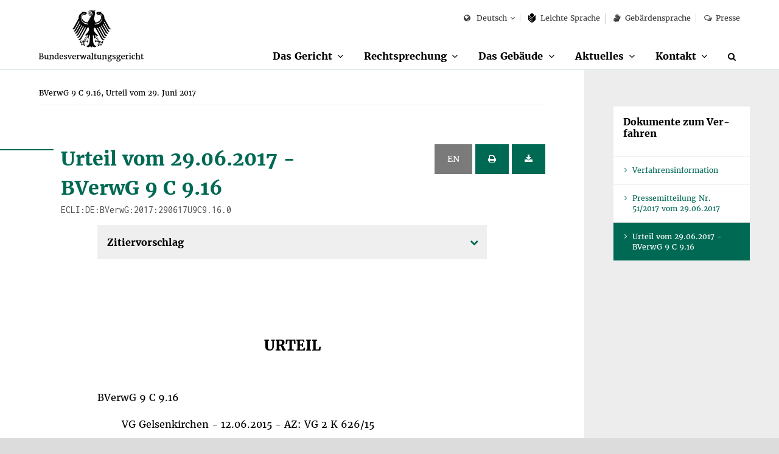

--- FILE ---
content_type: text/html;charset=UTF-8
request_url: https://www.bverwg.de/290617U9C9.16.0
body_size: 27767
content:
<!DOCTYPE html>
<html class="no-js gt-ie8" lang="de"  xml:lang="de">
<head>
   <meta charset="utf-8">
	<meta http-equiv="X-UA-Compatible" content="IE=edge">
	<meta name="viewport" content="width=device-width, initial-scale=1">
	<meta name="generator" content="GravCMS" />
	<title>BVerwG 9 C 9.16, Urteil vom 29. Juni 2017  | Bundesverwaltungsgericht</title>

  	<script>
		document.documentElement.className = document.documentElement.className.replace("no-js","js");
	</script>

	<link rel="apple-touch-icon" sizes="57x57" href="/user/themes/bverwg/icon/apple-icon-57x57.png">
	<link rel="apple-touch-icon" sizes="60x60" href="/user/themes/bverwg/icon/apple-icon-60x60.png">
	<link rel="apple-touch-icon" sizes="72x72" href="/user/themes/bverwg/icon/apple-icon-72x72.png">
	<link rel="apple-touch-icon" sizes="76x76" href="/user/themes/bverwg/icon/apple-icon-76x76.png">
	<link rel="apple-touch-icon" sizes="114x114" href="/user/themes/bverwg/icon/apple-icon-114x114.png">
	<link rel="apple-touch-icon" sizes="120x120" href="/user/themes/bverwg/icon/apple-icon-120x120.png">
	<link rel="apple-touch-icon" sizes="144x144" href="/user/themes/bverwg/icon/apple-icon-144x144.png">
	<link rel="apple-touch-icon" sizes="152x152" href="/user/themes/bverwg/icon/apple-icon-152x152.png">
	<link rel="apple-touch-icon" sizes="180x180" href="/user/themes/bverwg/icon/apple-icon-180x180.png">
	<link rel="icon" type="image/png" sizes="192x192"  href="/user/themes/bverwg/icon/android-icon-192x192.png">
	<link rel="icon" type="image/png" sizes="32x32" href="/user/themes/bverwg/icon/favicon-32x32.png">
	<link rel="icon" type="image/png" sizes="96x96" href="/user/themes/bverwg/icon/favicon-96x96.png">
	<link rel="icon" type="image/png" sizes="16x16" href="/user/themes/bverwg/icon/favicon-16x16.png">
	<!--<link rel="manifest" href="/user/themes/bverwg/icon/manifest.json">-->
	<meta name="msapplication-TileColor" content="#ffffff">
	<meta name="msapplication-TileImage" content="/user/themes/bverwg/icon/ms-icon-144x144.png">
	<meta name="theme-color" content="#ffffff">

    <link rel="icon" type="image/png" href="/user/themes/bverwg/icon/favicon.ico" />
    <link rel="canonical" href="https://www.bverwg.de/" />
 
          														            <link href="/assets/989d90420ff3da95446b36f7e4334c41.css" type="text/css" rel="stylesheet">


	<script type="text/javascript" src="/user/themes/bverwg/js/px-video.js"></script>

</head>
<body class="">

	<ul id="quicknav">
		<li><a href="#main-nav" class="quick-nav sr-only sr-only-focusable">Zur Navigation</a></li>
		<li><a href="#suche" class="quick-nav sr-only sr-only-focusable">Zur Suche</a></li>
		<li><a href="#contentmarker" class="quick-nav sr-only sr-only-focusable">Zum Inhalt</a></li>
				<li><a href="#sidebar" class="quick-nav sr-only sr-only-focusable">Zur Seitenspalte</a></li>
				<li><a href="#journey" class="quick-nav sr-only sr-only-focusable">Zum Fußbereich</a></li>
	</ul>




	  <div class="wrapper" lang="de">

        		<header>
       		<div id="top-nav" class="clearfix">
				<div class="col-xs-1 visible-xs">
					<button type="button" class="burger-icon" aria-label="Menü" aria-expanded="false">
						<span class="balken" aria-hidden="true"></span>
						<span class="burger-icon-label">Menü</span>
					</button>
				</div>
				<div id="logo" class="col-xs-8 col-xs-offset-1 col-sm-offset-0 col-sm-3">
																<a href="https://www.bverwg.de">
					                              <img class="gt-ie8 hidden-sm hidden-md hidden-lg" src="https://www.bverwg.de/user/themes/bverwg/gfx/logo-mobile.svg" alt="Logo: Bundesverwaltungsgericht">
                <img class="lt-ie9 hidden-sm hidden-md hidden-lg" src="https://www.bverwg.de/user/themes/bverwg/gfx/logo-mobile.png" alt="Logo: Bundesverwaltungsgericht">
                <img class="hidden-xs gt-ie8" src="https://www.bverwg.de/user/themes/bverwg/gfx/logo.svg" alt="Logo: Bundesverwaltungsgericht">
                <img class="hidden-xs lt-ie9" src="https://www.bverwg.de/user/themes/bverwg/gfx/logo.png" alt="Logo: Bundesverwaltungsgericht">
              
						</a>

				</div>
												<div id="mobile-search" class="visible-xs col-xs-1 col-xs-offset-1 text-right">
					<div id="mobile-search-dropdown" class="dropdown">
						<a href="/suche">
							<i class="fa fa-search" aria-hidden="true"></i>
                       		<span class="sr-only">Suche</span>
                        </a>
					</div>
				</div>
								<nav id="meta-nav" class="col-xs-12 col-sm-8 col-sm-offset-1 col-md-offset-0 col-md-9" aria-label="Meta-Navigation">
					<ul>
																			<li>
	<div id="language" class="dropdown">
		<button class="dropdown-toggle" type="button" id="language-select" data-toggle="dropdown" aria-haspopup="true" aria-expanded="false">
			<i class="fa fa-globe" aria-hidden="true"></i>
												Deutsch
																																														</button>
		<ul class="dropdown-menu" aria-labelledby="language-select">
							
																															
																						<li><a href="/" class=" selected">Deutsch</a></li>
															
							
																																																																							
																						<li><a href="/en" class="">English</a></li>
															
							
																																																																							
																						<li><a href="/fr" class="">Français</a></li>
															
							
																																																																							
													
					</ul>
	</div>
</li>

								
													
																								
										
																
													
																								
										
																
													
																								
										
																						<li class=""><a href="/leichte-sprache/das-gericht"><svg version="1.1" xmlns="http://www.w3.org/2000/svg" xmlns:xlink="http://www.w3.org/1999/xlink" viewBox="0 0 21.7 27.8" preserveAspectRatio="xMinYMin meet"><g><path class="st0" d="M10.9,12.7l6.5-5.5c0-0.1,0-0.2,0-0.3c0-3.8-2.9-7-6.5-7S4.3,3.1,4.3,7c0,0.1,0,0.2,0,0.3L10.9,12.7z"></path><path class="st0" d="M11.3,14c0,0,0,10.7,0,13.8h0.9c2.6-2.3,9.5-8.6,9.5-8.6v-14L11.3,14z"></path><path class="st0" d="M10.4,27.8c0-3.1,0-13.8,0-13.8L0,5.2v14l9.4,8.6H10.4z M8.7,23.1l-7-5.8v-1.6l7,5.8V23.1z M1.7,12v-1.6l7,5.8v1.6L1.7,12z"></path></g></svg>
					Leich&shy;te Spra&shy;che</a></li>
						
																				
	
	
	
	
	
	
	
	
	
	
	
	
	
	
	
	
	
	
	
	
						<li><a href="/gebaerdensprache"><i class="fa fa-signing" aria-hidden="true"></i>Gebärdensprache</a></li>
					<li><a href="/metanavigation/presse"><i class="fa fa-comments-o" aria-hidden="true"></i>Presse</a></li>
			
	
	
	
	
	
	
	
	
	
	
	
	
	
	
	
	
	
	
	
	
	
	
	
	
											</ul>
				</nav>
       		</div>
			<nav id="main-nav" class="clearfix" aria-label="Haupt-Navigation">
									<ul class="clearfix" role="menubar">
										<li class="has-sub " role="menuitem">
				<span>
					<a href="/das-gericht" >Das Gericht</a><button aria-haspopup="true" aria-expanded="false"><span class="sr-only">Unterpunkte anzeigen</span></button>
				</span>
				<ul class="row" role="menu" tabindex="-1">
															<li class="page-title" role="menuitem"><a href="/das-gericht" tabindex="-1" >Das Gericht</a></li>
																					<li class="" role="menuitem">
							<a href="/das-gericht/organisation"  tabindex="-1">Organisation</a>
															<ul role="menu">
																																					<li class="" role="menuitem"><a href="/das-gericht/organisation/der-praesident" tabindex="-1" >Präsident</a></li>
																																					<li class="" role="menuitem"><a href="/das-gericht/organisation/richter-und-senate" tabindex="-1" >Richter und Senate</a></li>
																																					<li class="" role="menuitem"><a href="/das-gericht/organisation/gerichtsverwaltung" tabindex="-1" >Gerichtsverwaltung</a></li>
																																					<li class="" role="menuitem"><a href="/das-gericht/organisation/gremien" tabindex="-1" >Gremien und Vertretungen</a></li>
																	</ul>
													</li>
																					<li class="" role="menuitem">
							<a href="/das-gericht/internationale-beziehungen"  tabindex="-1">Internationale Beziehungen</a>
															<ul role="menu">
																																					<li class="" role="menuitem"><a href="/das-gericht/internationale-beziehungen/aca-europe" tabindex="-1" >Europäische Vereinigung der obersten Verwaltungsgerichte (ACA-Europe)</a></li>
																																					<li class="" role="menuitem"><a href="/das-gericht/internationale-beziehungen/aca-praesident" tabindex="-1" >Deutsche Präsidentschaft der ACA-Europe 2018-2021</a></li>
																																					<li class="" role="menuitem"><a href="/das-gericht/internationale-beziehungen/superior-courts-network" tabindex="-1" >Europäisches Netzwerk der obersten Gerichtshöfe (SCN)</a></li>
																																					<li class="" role="menuitem"><a href="/das-gericht/internationale-beziehungen/jneu" tabindex="-1" >Justizielles Netzwerk der Europäischen Union (JNEU)</a></li>
																																					<li class="" role="menuitem"><a href="/das-gericht/internationale-beziehungen/iasaj" tabindex="-1" >Globale Vereinigung der obersten Verwaltungsgerichte (IASAJ)</a></li>
																																					<li class="" role="menuitem"><a href="/das-gericht/internationale-beziehungen/kooperationen" tabindex="-1" >Internationale Kooperationen</a></li>
																	</ul>
													</li>
																					<li class="" role="menuitem">
							<a href="/das-gericht/bibliothek"  tabindex="-1">Bibliothek</a>
															<ul role="menu">
																																					<li class="" role="menuitem"><a href="/das-gericht/bibliothek/rechtshistorische-bestaende" tabindex="-1" >Rechtshistorische Bestände</a></li>
																	</ul>
													</li>
																					<li class="" role="menuitem">
							<a href="/das-gericht/projekte"  tabindex="-1">Projekte</a>
															<ul role="menu">
																																					<li class="" role="menuitem"><a href="/das-gericht/projekte/horst-sendler-preis" tabindex="-1" >Horst-Sendler-Preis</a></li>
																	</ul>
													</li>
																					<li class="" role="menuitem">
							<a href="/das-gericht/veranstaltungen"  tabindex="-1">Veranstaltungen</a>
													</li>
																					<li class="" role="menuitem">
							<a href="/das-gericht/bild-und-informationsmaterial"  tabindex="-1">Bild- und Informationsmaterial</a>
													</li>
									</ul>
			</li>
												<li class="has-sub " role="menuitem">
				<span>
					<a href="/rechtsprechung" >Rechtsprechung</a><button aria-haspopup="true" aria-expanded="false"><span class="sr-only">Unterpunkte anzeigen</span></button>
				</span>
				<ul class="row" role="menu" tabindex="-1">
															<li class="page-title" role="menuitem"><a href="/rechtsprechung" tabindex="-1" >Rechtsprechung</a></li>
																					<li class="" role="menuitem">
							<a href="/rechtsprechung/ablauf-des-verfahrens"  tabindex="-1">Ablauf des Verfahrens</a>
													</li>
																					<li class="" role="menuitem">
							<a href="/rechtsprechung/verwaltungsgerichtsbarkeit"  tabindex="-1">Verwaltungsgerichtsbarkeit</a>
															<ul role="menu">
																																					<li class="" role="menuitem"><a href="/rechtsprechung/verwaltungsgerichtsbarkeit/grundsaetze-des-verwaltungsprozesses" tabindex="-1" >Grundsätze des Verwaltungsprozesses</a></li>
																																					<li class="" role="menuitem"><a href="/rechtsprechung/verwaltungsgerichtsbarkeit/aufbau-der-verwaltungsgerichtsbarkeit" tabindex="-1" >Aufbau der Verwaltungsgerichtsbarkeit</a></li>
																																					<li class="" role="menuitem"><a href="/rechtsprechung/verwaltungsgerichtsbarkeit/geschichte-der-verwaltungsgerichtsbarkeit" tabindex="-1" >Geschichte der Verwaltungsgerichtsbarkeit</a></li>
																	</ul>
													</li>
																					<li class="" role="menuitem">
							<a href="/rechtsprechung/elektronischer-rechtsverkehr"  tabindex="-1">Elektronischer Rechtsverkehr</a>
													</li>
																					<li class="" role="menuitem">
							<a href="/rechtsprechung/elektronische-aktenfuehrung"  tabindex="-1">Elektronische Aktenführung</a>
													</li>
																					<li class="" role="menuitem">
							<a href="/rechtsprechung/streitwertkatalog"  tabindex="-1">Streitwertkatalog</a>
													</li>
																					<li class="" role="menuitem">
							<a href="/rechtsprechung/geschaeftsverteilungsplan"  tabindex="-1">Geschäftsverteilungsplan</a>
													</li>
																					<li class="" role="menuitem">
							<a href="/rechtsprechung/aktenzeichen"  tabindex="-1">Aktenzeichen</a>
													</li>
																					<li class="" role="menuitem">
							<a href="/rechtsprechung/ecli"  tabindex="-1">ECLI</a>
													</li>
																					<li class="" role="menuitem">
							<a href="/rechtsprechung/urteile-beschluesse"  tabindex="-1">Urteile &amp; Beschlüsse</a>
															<ul role="menu">
																																					<li class="" role="menuitem"><a href="/rechtsprechung/urteile-beschluesse/kosten-abwicklung" tabindex="-1" >Kosten und Abwicklung</a></li>
																																					<li class="" role="menuitem"><a href="/rechtsprechung/urteile-beschluesse/zitierungen" tabindex="-1" >Zitierrichtlinie</a></li>
																	</ul>
													</li>
									</ul>
			</li>
												<li class="has-sub " role="menuitem">
				<span>
					<a href="/gebaeude" >Das Gebäude</a><button aria-haspopup="true" aria-expanded="false"><span class="sr-only">Unterpunkte anzeigen</span></button>
				</span>
				<ul class="row" role="menu" tabindex="-1">
															<li class="page-title" role="menuitem"><a href="/gebaeude" tabindex="-1" >Das Gebäude</a></li>
																					<li class="" role="menuitem">
							<a href="/gebaeude/geschichte-des-gebaeudes"  tabindex="-1">Geschichte des Gebäudes</a>
															<ul role="menu">
																																					<li class="" role="menuitem"><a href="/gebaeude/geschichte-des-gebaeudes/reichsgerichtsmuseum" tabindex="-1" >Reichsgerichtsmuseum</a></li>
																																					<li class="" role="menuitem"><a href="/gebaeude/geschichte-des-gebaeudes/reichsgerichtsbibliothek" tabindex="-1" >Reichsgerichtsbibliothek</a></li>
																	</ul>
													</li>
																					<li class="" role="menuitem">
							<a href="/gebaeude/virtueller-rundgang"  tabindex="-1">Virtueller Rundgang</a>
													</li>
																					<li class="" role="menuitem">
							<a href="/gebaeude/besichtigung-des-gebaeudes"  tabindex="-1">Besichtigung</a>
													</li>
									</ul>
			</li>
												<li class="has-sub " role="menuitem">
				<span>
					<a href="/aktuelles" >Aktuelles</a><button aria-haspopup="true" aria-expanded="false"><span class="sr-only">Unterpunkte anzeigen</span></button>
				</span>
				<ul class="row" role="menu" tabindex="-1">
															<li class="page-title" role="menuitem"><a href="/aktuelles" tabindex="-1" >Aktuelles</a></li>
																					<li class="" role="menuitem">
							<a href="/aktuelles/verhandlungstermine"  tabindex="-1">Termine zur Verhandlung und Verkündung</a>
													</li>
																					<li class="" role="menuitem">
							<a href="/aktuelles/pressemitteilungen"  tabindex="-1">Pressemitteilungen</a>
													</li>
																					<li class="" role="menuitem">
							<a href="/aktuelles/informationen-fuer-medienvertreter"  tabindex="-1">Informationen für Medienvertreter</a>
													</li>
									</ul>
			</li>
												<li class="has-sub " role="menuitem">
				<span>
					<a href="/kontakt" >Kontakt</a><button aria-haspopup="true" aria-expanded="false"><span class="sr-only">Unterpunkte anzeigen</span></button>
				</span>
				<ul class="row" role="menu" tabindex="-1">
															<li class="page-title" role="menuitem"><a href="/kontakt" tabindex="-1" >Kontakt</a></li>
																					<li class="" role="menuitem">
							<a href="/kontakt/anfahrt"  tabindex="-1">Anfahrt</a>
													</li>
									</ul>
			</li>
							<li class="hidden-xs" role="menuitem">
			<a href="/suche" aria-label="Suche" title="Suche" id="suche"><i class="fa fa-search" aria-hidden="true"></i></a>
		</li>
	</ul>							</nav>
		</header>
                <div id="subnav" class="visible-xs"></div>
	    <main>
	    <div class="content-wrapper" role="main">
            <a class="anchor" id="contentmarker"></a>
	    										
	

	
	
  
	<div class="container-fluid">
		<div class="row">
			<div class="col-xs-12 col-md-8 col-lg-9">
											
		<nav id="breadcrumb" itemscope itemtype="http://data-vocabulary.org/Breadcrumb" aria-label="Breadcrumb-Navigation">
				<ul role="menu">
																	<li role="menuitem" aria-current="page"><span itemprop="title">BVerwG 9 C 9.16, Urteil vom 29. Juni 2017 </span></li>
												
			
		</ul>
	</nav>
					<div id="content">
					<div class="container-fluid col-padding">
							
															
																	
									    
    <div id="BVerwG9C716-1" class="vfninfo target hiddendata">
      <h2 class="h1">Verfahrensinformation </h2>
        <p>
                                                  <div class="tzData text-justify"> </div><br/>
                          <div class="tzData text-justify"> </div><br/>
                      
                  
            
            <div class="tzData text-justify"><p>In drei Fällen wenden sich Kläger, die in Dortmund Wettbüros betreiben, gegen ihre Heranziehung zu einer Wettbürosteuer. Diese besteuert das Vermitteln oder Veranstalten von Pferde- und Sportwetten in Wettbüros, die neben der Annahme von Wettscheinen das Mitverfolgen der Wettereignisse durch Liveübertragung ermöglichen. Die Wettbürobetreiber erhalten von dem Wettveranstalter für die Vermittlungstätigkeit eine Provision. Die Höhe der Wettbürosteuer berechnet sich nach der Betriebsfläche des Wettbüros.</p> </div><br/>
          
                  
            
            <div class="tzData text-justify"><p>Nach Auffassung des Oberverwaltungsgerichts Münster ist die Heranziehung der Kläger zu einer Vergnügungssteuer in Form der Wettbürosteuer rechtmäßig. Der Wettbürobetreiber finanziere das Wettbüro mit der Provision, die über die Wetteinsätze der Kunden finanziert werde, so dass diese letztlich das Wettbüro finanziell trügen. Die Wettbürosteuer treffe den Konsumaufwand des Wettkunden für das Wetten in einem Wettbüro. Es sei unter dem Gesichtspunkt der Gleichbehandlung auch unbedenklich, dass nur Wetten in Wettbüros und nicht in reinen Annahmestellen besteuert würden. Abgesehen davon, dass Wettbüros - ähnlich wie Spielhallen - häufig problematische Wirkungen entfalteten, schüfen Wettbüros anders als reine Annahmestellen einen besonderen Anreiz zum Wetten und erzielten dadurch einen höheren Umsatz. Das Oberverwaltungsgericht Münster hat wegen einer abweichenden Rechtsprechung des Verwaltungsgerichtshofs Mannheim die Revision gegen seine Urteile zugelassen.</p> </div><br/>
          
                  
            
            <div class="tzData text-justify"><p>Die Kläger bestreiten die Rechtmäßigkeit der ihnen auferlegten Aufwandsteuer. Insbesondere wenden sie sich gegen die Ungleichbehandlung von Wettbüros und reinen Wettannahmestellen.</p> </div><br/>
          
                    </p>
    </div>

																	
									    
  <div id="pm51-2017" class="pm target hiddendata">
     <div class="row">
      <div class="col-xs-10 col-sm-9">
            <h2 class="h1">Pressemitteilung  <span>Nr. 51/2017  vom 29.06.2017</span></h2>
            </div>
      <div class="col-xs-2 col-sm-3 text-right">
                                                                   <button class="btn btn-default btn-small  disabled" title="translation not available"> EN</button>
      </div>
    </div>

      <div class="tz"><h2 class="unline">Dortmunder Wettbürosteuer derzeit unzulässig</h2></div>

                                    <div class="tzData"> <p>Das Bundesverwaltungsgericht in Leipzig hat heute entschieden, dass die Wettbürosteuer der Stadt Dortmund in der derzeitigen Ausgestaltung unzulässig ist.</p></div><br/>
                                        <div class="tzData"> <p>Mit der 2014 neu eingeführten Vergnügungssteuersatzung besteuert die Stadt das Vermitteln oder Veranstalten von Pferde- und Sportwetten in Wettbüros. Das sind Einrichtungen, die neben der Annahme von Wettscheinen das Mitverfolgen der Wettereignisse, u.a. durch Liveübertragung, ermöglichen. Steuerschuldner ist nach der Satzung der Betreiber des Wettbüros. Bemessungsgrundlage ist die näher definierte Veranstaltungsfläche. Der Steuersatz beträgt für jeden Kalendermonat 250 € je 20 m² Veranstaltungsfläche.</p></div><br/>
                                        <div class="tzData"> <p>Drei Kläger, die in Dortmund Wettbüros betreiben, wandten sich gegen ihre Heranziehung zu der Steuer. Sie sollen - abhängig von der Größe der Veranstaltungsfläche ihrer Wettbüros - 1 000 und 1 250 € monatlich zahlen. Das Verwaltungsgericht Gelsenkirchen und das Oberverwaltungsgericht Münster haben die Klagen abgewiesen. Das Bundesverwaltungsgericht hat ihnen nunmehr stattgegeben.</p></div><br/>
                                        <div class="tzData"> <p>Zwar handelt es sich bei der Wettbürosteuer um eine örtliche Aufwandsteuer, zu deren Erhebung die Kommunen im Prinzip berechtigt sind. Denn mit der neuen Steuer soll der über die Befriedigung der allgemeinen Lebensführung hinausgehende Aufwand - das Wetten in einem ortsansässigen Wettbüro - besteuert werden. Die Steuer ist darauf angelegt, dass sie auf den Wettkunden als den eigentlichen Steuerträger abgewälzt wird.</p></div><br/>
                                        <div class="tzData"> <p>Die Wettbürosteuer setzt sich auch nicht in einen unzulässigen Widerspruch zur 2012 eingeführten Sportwettensteuer des Bundes. Der Bundesgesetzgeber hält einen relativ geringen Steuersatz von 5 % auf den Wetteinsatz für gerechtfertigt. Er will damit im Zusammenhang mit dem von den Bundesländern im Glücksspielstaatsvertrag vereinbarten Konzessionssystem einen Anreiz dafür bieten, den derzeit illegalen Markt für Sportwetten in die Legalität zu überführen. Mit dieser Zielsetzung steht die (zusätzliche) kommunale Wettbürosteuer jedenfalls dann nicht in Widerspruch, wenn sie - wie vorliegend - einen hinreichenden Abstand zu der bereits durch die Bundessteuer verursachten Steuerlast wahrt.</p></div><br/>
                                        <div class="tzData"> <p>Der von der Stadt gewählte Flächenmaßstab verletzt aber die Steuergerechtigkeit. Den sachgerechtesten Maßstab für eine Vergnügungssteuer bildet der individuelle, wirkliche Vergnügungsaufwand, hier also der Wetteinsatz. Der Rechtfertigungsbedarf für einen Ersatzmaßstab ist umso höher, je weiter er sich von dem eigentlichen Belastungsgrund entfernt. Mit dem Flächenmaßstab sind gravierende Abweichungen von dem wirklichen Vergnügungsaufwand verbunden, den die Wettkunden tatsächlich betreiben. Stattdessen steht mit dem Wetteinsatz ein praktikabler Wirklichkeitsmaßstab zur Verfügung.</p></div><br/>
                              
                                                                                      <!--<p><strong>BVerwG 9 C 7.16 - Urteil vom 29. Juni 2017</strong> </p>-->
                   <p><strong><a href="/290617U9C7.16.0">BVerwG 9 C 7.16 - Urteil vom 29. Juni 2017 </a></strong></p>
                
                                  <p>Vorinstanzen:</p>
                  <p class="instanz">OVG Münster, 14 A 1599/15 - Urteil vom 13. April 2016 - </p>
                                                  <p class="instanz">VG Gelsenkirchen, 2 K 5800/14 - Urteil vom 12. Juni 2015  -</p>
                                                                <!--<p><strong>BVerwG 9 C 8.16 - Urteil vom 29. Juni 2017</strong> </p>-->
                   <p><strong><a href="/290617U9C8.16.0">BVerwG 9 C 8.16 - Urteil vom 29. Juni 2017 </a></strong></p>
                
                                  <p>Vorinstanzen:</p>
                  <p class="instanz">OVG Münster, 14 A 1648/15 - Urteil vom 13. April 2016 - </p>
                                                  <p class="instanz">VG Gelsenkirchen, 2 K 280/15 - Urteil vom 12. Juni 2015  -</p>
                                                                <!--<p><strong>BVerwG 9 C 9.16 - Urteil vom 29. Juni 2017</strong> </p>-->
                   <p><strong><a href="/290617U9C9.16.0">BVerwG 9 C 9.16 - Urteil vom 29. Juni 2017 </a></strong></p>
                
                                  <p>Vorinstanzen:</p>
                  <p class="instanz">OVG Münster, 14 A 1728/15 - Urteil vom 13. April 2016 - </p>
                                                  <p class="instanz">VG Gelsenkirchen, 2 K 626/15 - Urteil vom 12. Juni 2015  -</p>
                                                    <br/>
              
    </div>

																	
									    
<span id="290617U9C9160" class="target
    ">
    
      
<div class="row">
	<div class="col-xs-10 col-sm-9">
        <h2 class="h1"> Urteil vom 29.06.2017 -<br/> BVerwG 9 C 9.16<span class="inconsolata">ECLI:DE:BVerwG:2017:290617U9C9.16.0</span></h2>
    </div>


	<div class="col-xs-2 col-sm-3 text-right">
                                                                   <button class="btn btn-default btn-small  disabled" title="translation not available"> EN</button>
      <button class="btn  btn-small
              btn-primary
            print" title="Urteil drucken">
        <i class="fa fa-print" aria-hidden="true"></i>
        <span class="sr-only" title="Urteil drucken"></span>
      </button>
      <button class="btn btn-primary btn-small pdfDownload" title="Urteil als PDF speichern" data-ecli="290617U9C9.16.0">
        <i class="fa fa-download" aria-hidden="true"></i>
        <span class="sr-only" title="Urteil als PDF speichern"></span>
      </button>
  </div>
</div>

  


  <div class="row">
    <div class="col-xs-12">

              <div class="entscheidung">
                  <ul class="accordeon">

  <li>
    <h5>Zitiervorschlag</h5>
    <div class="text-wrapper">
      <p>BVerwG, Urteil vom 29.06.2017 -  9 C 9.16 - <span class="inconsolata">[ECLI:DE:BVerwG:2017:290617U9C9.16.0]</span></p>
    </div>
  </li>

            </ul>
            </div>
    </div>
  </div>
  <div class="row entscheidung">
    <div class="entscheidung">
      <h2 class="entscheidung-upper">
                      Urteil
                  </h2>
    </div>

<div class="az"><p>BVerwG 9 C 9.16 </p>
    <ul>
                    <li><div class="instanz">VG Gelsenkirchen - 12.06.2015 - AZ: VG 2 K 626/15</div></li>
                  <li><div class="instanz">OVG Münster - 13.04.2016 - AZ: OVG 14 A 1728/15</div></li>
                  </ul>
</div>
<div class="rubrum">
        <p class="text-justify">In der Verwaltungsstreitsache hat der 9. Senat des Bundesverwaltungsgerichts
auf die mündliche Verhandlung vom 29. Juni 2017
durch den Vorsitzenden Richter am Bundesverwaltungsgericht Dr. Bier,
die Richterin am Bundesverwaltungsgericht Dr. Bick und
die Richter am Bundesverwaltungsgericht Steinkühler, Dr. Martini und Dr. Dieterich
 für Recht erkannt:</p>
    </div>
<div class="tenor">
    <p>
                 <ol class="text-justify">
                      <li>
                                                    Das Urteil des Oberverwaltungsgerichts für das Land Nordrhein-Westfalen vom 13.&nbsp;April 2016 und das Urteil des Verwaltungsgerichts Gelsenkirchen vom 12.&nbsp;Juni 2015 werden geändert. Der Steuerbescheid der Beklagten vom 12.&nbsp;Januar 2015 wird aufgehoben.
                                                  
            </li>
                      <li>
                                                    Die Beklagte trägt die Kosten des Verfahrens.
                                                  
            </li>
                    </ol>
        </p>
      </div>
          <h2 class="entscheidung-zwischen">Gr&uuml;nde</h2>
         <h2 class="entscheidung-zwischen-sub">I</h2>
                                      
    <div class="rdn" data-rdn="1">
            <p class="text-justify">
              <span class="rdn">1</span>
                              Die Klägerin wendet sich gegen die Heranziehung zu einer kommunalen Wettbürosteuer.
                          </p>
          </div>
      
                        
    <div class="rdn" data-rdn="2">
            <p class="text-justify">
              <span class="rdn">2</span>
                              Nachdem die Wettbürosteuersatzung der Stadt Hagen mit Erlass des Ministeriums für Inneres und Kommunales sowie des Finanzministeriums des Landes Nordrhein-Westfalen vom 18.&nbsp;Juni 2014 genehmigt worden war, erließ auch die Beklagte am 8.&nbsp;Oktober 2014 eine &quot;Vergnügungssteuersatzung für das Vermitteln oder Veranstalten von Pferde- und Sportwetten in Einrichtungen (Wettbüros)&quot; (im Folgenden: VS bzw. Wettbürosteuersatzung). Die Satzung trat am 1.&nbsp;November 2014 in Kraft. Nach der Begründung der ihr zugrunde liegenden Ratsvorlage soll die Besteuerung den Zweck erfüllen, das Glücksspiel einzudämmen, da ordnungsbehördliche Maßnahmen nur begrenzt dazu geeignet seien. Zudem seien der Gesundheitsaspekt bezüglich der Suchtgefährdung sowie der Jugend- und Spielerschutz zu berücksichtigen. Durch die Einführung der neuen Steuer wurden Mehreinnahmen von jährlich bis zu ca. 800 000 € bei angenommenen 60 - 70 Steuerpflichtigen erwartet.
                          </p>
          </div>
      
                        
    <div class="rdn" data-rdn="3">
            <p class="text-justify">
              <span class="rdn">3</span>
                              Nach &sect;&nbsp;2 VS unterliegen der Besteuerung im Gebiet der Beklagten &quot;das Vermitteln oder Veranstalten von Pferde- und Sportwetten in Einrichtungen (Wettbüros), die neben der Annahme von Wettscheinen (auch an Terminals o.Ä.) auch das Mitverfolgen der Wettereignisse ermöglichen&quot;. Steuerschuldner ist nach &sect;&nbsp;3 Abs.&nbsp;1 VS der Betreiber des Wettbüros. Bemessungsgrundlage der Steuer ist nach &sect;&nbsp;4 Satz&nbsp;1 VS &quot;die Veranstaltungsfläche (qm) der genutzten Räume&quot;. Dabei gilt nach Satz&nbsp;2 als Veranstaltungsfläche &quot;die Fläche der für die Besucher bestimmten Räume einschließlich der Erfrischungsräume, aber ausschließlich der Kleiderablagen, Toiletten und ähnlicher Nebenräume sowie der Theken&quot;. Der Steuersatz beträgt nach &sect;&nbsp;5 VS &quot;je angefangenen Kalendermonat für jede angefangenen zwanzig Quadratmeter Veranstaltungsfläche 250,00 Euro&quot;.
                          </p>
          </div>
      
                        
    <div class="rdn" data-rdn="4">
            <p class="text-justify">
              <span class="rdn">4</span>
                              Die Klägerin betreibt im Stadtgebiet der Beklagten eine Wettannahmestelle für den Wettveranstalter Bancobet. In dem Lokal befinden sich mehrere Tische mit Sitzgelegenheiten und Bildschirme, auf denen zum Teil die Wettquoten angezeigt, zum anderen Sportereignisse übertragen werden. Die Klägerin nutzt das Sportübertragungsangebot des Pay-TV-Anbieters SKY Deutschland. Bei den Sportübertragungen handelt es sich zum Teil um Aufzeichnungen, zum Teil um Liveausstrahlungen. Die Wettbedingungen in dem Lokal der Klägerin sind die gleichen wie in Wettannahmestellen ohne Sportübertragungen oder im Internet. Die Klägerin erhält von dem Wettveranstalter auch die gleiche Provision wie Betreiber von Wettannahmestellen ohne Sportübertragungen. Der Wettveranstalter zahlt unabhängig von der Gestaltung der Annahmestelle einen prozentualen Anteil vom Hold als Provision.
                          </p>
          </div>
      
                        
    <div class="rdn" data-rdn="5">
            <p class="text-justify">
              <span class="rdn">5</span>
                              Mit Bescheid vom 12.&nbsp;Januar 2015 setzte die Beklagte - ausgehend von einer Größe des Wettbüros von 98 qm - gegenüber der Klägerin eine Wettbürosteuer für das Jahr 2015 in Höhe von 15 000 € fest.
                          </p>
          </div>
      
                        
    <div class="rdn" data-rdn="6">
            <p class="text-justify">
              <span class="rdn">6</span>
                              Die hiergegen gerichtete Klage wies das Verwaltungsgericht mit Urteil vom 12.&nbsp;Juni 2015 ab. Das Oberverwaltungsgericht hat mit Urteil vom 13.&nbsp;April 2016 die Berufung der Klägerin zurückgewiesen. Es hielt die der Steuerfestsetzung zugrunde liegenden Satzungsbestimmungen für wirksam, ließ aber mit Rücksicht auf die abweichende Auffassung des Verwaltungsgerichtshofs Baden-Württemberg zur Existenz eines steuerrelevanten Aufwands die Revision zu.
                          </p>
          </div>
      
                        
    <div class="rdn" data-rdn="7">
            <p class="text-justify">
              <span class="rdn">7</span>
                              Mit ihrer Revision macht die Klägerin gegen die Rechtmäßigkeit der erhobenen Wettbürosteuer im Wesentlichen geltend: Es fehle an der Möglichkeit der Überwälzung der Steuerlast von der Klägerin als Betreiberin des Wettbüros auf die Wettkunden als Steuerträger. Zudem bestehe Gleichartigkeit mit der bundesrechtlichen Sportwettensteuer nach &sect;&nbsp;17 Abs.&nbsp;2 RennwLottG. Weiterhin verstoße die Steuer gegen Art.&nbsp;3 Abs.&nbsp;1 GG, weil sie die Vermittlung in reinen Wettannahmestellen ausnehme. Der gewählte Flächenmaßstab sei zudem ungeeignet; stattdessen hätte der wirklichkeitsnähere Maßstab des Wetteinsatzes gewählt werden müssen.
                          </p>
          </div>
      
                        
    <div class="rdn" data-rdn="8">
            <p class="text-justify">
              <span class="rdn">8</span>
                              
                                                          Die Klägerin beantragt,
                                                        <br/>
                
                                                          das Urteil des Oberverwaltungsgerichts für das Land Nordrhein-Westfalen vom 13.&nbsp;April 2016 und das Urteil des Verwaltungsgerichts Gelsenkirchen vom 12.&nbsp;Juni 2015 zu ändern und den Steuerbescheid der Beklagten vom 12.&nbsp;Januar 2015 aufzuheben.
                                                        <br/>
                                          </p>
          </div>
      
                        
    <div class="rdn" data-rdn="9">
            <p class="text-justify">
              <span class="rdn">9</span>
                              
                                                          Die Beklagte beantragt,
                                                        <br/>
                
                                                          die Revision zurückzuweisen.
                                                        <br/>
                                          </p>
          </div>
      
                        
    <div class="rdn" data-rdn="10">
            <p class="text-justify">
              <span class="rdn">10</span>
                              Sie verteidigt ihre Satzung und das Urteil des Oberverwaltungsgerichts.
                          </p>
          </div>
      
                        
    
    
              <h2 class="entscheidung-zwischen">II</h2>
                              
    <div class="rdn" data-rdn="11">
            <p class="text-justify">
              <span class="rdn">11</span>
                              Die zulässige Revision der Klägerin ist begründet. Das angefochtene Urteil beruht auf der Verletzung von Bundesrecht (&sect;&nbsp;137 Abs.&nbsp;1 Nr.&nbsp;1 VwGO). Die dem angefochtenen Steuerbescheid zugrunde liegende Wettbürosteuersatzung der Beklagten ist rechtswidrig. Zwar geht das Oberverwaltungsgericht ohne Rechtsverstoß von einer örtlichen Aufwandsteuer im Sinne des Art.&nbsp;105 Abs.&nbsp;2a GG aus (1.), die nicht gegen das Gleichartigkeitsverbot (2.), den Grundsatz der Widerspruchsfreiheit der Rechtsordnung (3.) und die Berufsfreiheit des Art.&nbsp;12 Abs.&nbsp;1 GG (4.) verstößt, kalkulatorisch abwälzbar ist (5.) und auch nicht unter dem Gesichtspunkt der Nichtbesteuerung von Wettannahmestellen (ohne Mitverfolgungsmöglichkeit) den allgemeinen Gleichheitssatz (Art.&nbsp;3 Abs.&nbsp;1 GG) verletzt (6.); zu einer gleichheitswidrigen Besteuerung führt allerdings der gewählte Flächenmaßstab (7.).
                          </p>
          </div>
      

            
    <div class="rdn" data-rdn="12">
            <p class="text-justify">
              <span class="rdn">12</span>
                              
                                                          Zur näheren Begründung wird hierzu im Urteil des Senats vom heutigen Tage im Parallelverfahren BVerwG <a href='/290617U9C7.16.0'>9&nbsp;C&nbsp;7.16&nbsp;</a>ausgeführt:
                                                        <br/>
                
                                                          &quot;1.&nbsp;Das Berufungsgericht geht im Ergebnis zu Recht davon aus, dass es sich bei der von der Beklagten erhobenen Wettbürosteuer um den Typus einer örtlichen Aufwandsteuer im Sinne des Art.&nbsp;105 Abs.&nbsp;2a GG handelt.
                                                        <br/>
                
                                                          a) Der Begriff der Aufwandsteuer wird im Grundgesetz nicht bestimmt, sondern vorausgesetzt. Aufwandsteuern sind Steuern auf die Einkommensverwendung für den persönlichen Lebensbedarf, in der die wirtschaftliche Leistungsfähigkeit des Steuerpflichtigen zum Ausdruck kommt. Belastet werden soll der über die Befriedigung der allgemeinen Lebensführung hinausgehende Aufwand, der Teil des persönlichen Lebensbedarfs und der persönlichen Lebensführung ist, und nur die in diesem Konsum zum Ausdruck kommende besondere Leistungsfähigkeit (stRspr, vgl. nur BVerfG, Beschluss vom 11.&nbsp;Oktober 2005 - 1 BvR 1232/00 - BVerfGE 114, 316 &lt;334&gt;; stRspr, vgl. nur BVerwG, Urteil vom 11.&nbsp;Juli 2012 - <a href='/110712U9CN1.11.0'>9&nbsp;CN&nbsp;1.11&nbsp;</a>- BVerwGE 143, 301 Rn. 13; kritisch zu örtlichen Verbrauch- und Aufwandsteuern Englisch, in: Tipke/Lang, Steuerrecht, 22.&nbsp;Aufl. 2015, &sect;&nbsp;18 Spezielle Verkehr- und Verbrauchsteuern Rn. 119 ff.). Dabei ist der Aufwand &quot;ein äußerlich erkennbarer Zustand, für den finanzielle Mittel verwendet werden&quot; (stRspr, vgl. nur BVerfG, Beschluss vom 11.&nbsp;Oktober 2005 - 1 BvR 1232/00 - BVerfGE 114, 316 &lt;334&gt;). Von wem und mit welchen Mitteln der Aufwand finanziert wird, ob er im Einzelfall die Leistungsfähigkeit überschreitet oder welchen Zwecken er des Näheren dient, ist dabei unerheblich (grundlegend BVerfG, Beschluss vom 6.&nbsp;Dezember 1983 - 2 BvR 1275/79 - BVerfGE 65, 325 &lt;346 ff.&gt;). Zweifel an der Tauglichkeit des Steuermaßstabs lassen den Typus der Abgabe und damit ihren Charakter als Aufwandsteuer unberührt, denn die Kompetenznormen des Grundgesetzes enthalten grundsätzlich keine Aussage zu diesen materiellen Fragen (stRspr, vgl. BVerfG, Beschlüsse vom 4.&nbsp;Februar 2009 - 1 BvL 8/05 - BVerfGE 123, 1 &lt;16 f., 35&gt; und vom 13.&nbsp;April 2017 - 2 BvL 6/13 - NVwZ 2017, 1037 Rn. 127). Aufwandsteuern sind von Unternehmenssteuern abzugrenzen, die nicht die Einkommensverwendung, sondern die Einkommenserzielung zum Ausgangspunkt nehmen. Eine Steuer, die gezielt auf den unternehmerischen Gewinn oder einen typisierend vermuteten unternehmerischen Gewinn zugreift statt auf die Einkommensverwendung, ist als Unternehmenssteuer einzuordnen (stRspr, vgl. BVerfG, Beschlüsse vom 4.&nbsp;Februar 2009 - 1 BvL 8/05 - BVerfGE 123, 1 &lt;16 f.&gt; und vom 13.&nbsp;April 2017 - 2 BvL 6/13 - NVwZ 2017, 1037 Rn. 116).
                                                        <br/>
                
                                                          b) Hiervon ausgehend liegt der Typus einer Aufwandsteuer, nicht aber der einer Unternehmenssteuer vor.
                                                        <br/>
                
                                                          Zwar ist Steuergegenstand nach dem Wortlaut des &sect;&nbsp;2 VS das &quot;Vermitteln und Veranstalten von Pferde- und Sportwetten&quot; in Wettbüros, also die Tätigkeit des Wettbürobetreibers. Jedoch ergibt sich aus dem Gesamtzusammenhang der Wettbürosteuersatzung sowie dem Zweck, den sie nach der Begründung der ihr zugrunde liegenden Ratsvorlage hat, dass nicht der Gewinn des Wettbürobetreibers, sondern der Aufwand des Wettenden für das Wetten in einem Wettbüro besteuert werden soll. Danach entspricht die Wettbürosteuer dem herkömmlichen Bild der Vergnügungssteuer, nach dem die Steuer nicht bei dem Nutzer der Einrichtung oder Veranstaltung, dessen Aufwand besteuert werden soll, sondern beim Einrichtungsbetreiber oder Veranstalter als indirekte Steuer erhoben wird (vgl. etwa BVerfG, Beschluss vom 4.&nbsp;Februar 2009 - 1 BvL 8/05 - BVerfGE 123, 1 &lt;16&gt; sowie BVerwG, Urteil vom 10.&nbsp;Dezember 2009 - <a href='/101209U9C12.08.0'>9&nbsp;C&nbsp;12.08&nbsp;</a>- BVerwGE 135, 367 Rn. 22, jeweils zur Spielgerätesteuer). So wird die Wettbürosteuersatzung vom Satzungsgeber als Vergnügungssteuersatzung bezeichnet. Nach &sect;&nbsp;1 VS erhebt die Beklagte die Wettbürosteuer als örtliche Aufwandsteuer. Steuerschuldner ist gemäß &sect;&nbsp;3 Abs.&nbsp;1 VS der Betreiber (Veranstalter) des Wettbüros. Schließlich ist sie nach der Begründung der Ratsvorlage ausdrücklich als indirekte Steuer ausgestaltet, bei der nicht der Wettende als der letztlich wirtschaftlich belastete Steuerträger, sondern der Betreiber des Wettbüros als Steuerschuldner die Steuer an die Steuerbehörde abführt.
                                                        <br/>
                
                                                          Demgegenüber kann ein steuerrelevanter Aufwand nicht mit dem Argument verneint werden, die Mitverfolgungsmöglichkeit an den Monitoren sei in einem Wettbüro stets unentgeltlich, da kein Eintrittspreis verlangt werde (so aber VGH Mannheim, Urteil vom 28.&nbsp;Januar 2016 - 2 S 1019/15 - juris Rn. 56 und 71). Der Wortlaut des &sect;&nbsp;2 VS gibt für eine Aufteilung in zwei Einzelleistungen - den Wettabschluss und die Mitverfolgungsmöglichkeit der Wettereignisse - nichts her. Vielmehr soll das Wetten in einem Wettbüro, das sich durch die Ausstattung mit Monitoren von anderen Wettorten unterscheidet, als eine Art Gesamtvergnügungsveranstaltung besteuert werden. Dass das Betreten von Wettbüros kostenlos ist, gehört als Werbemaßnahme zum Geschäftskonzept; dies ändert aber nichts daran, dass bei dem im Wettbüro vermittelten Wettvorgang finanzielle Mittel eingesetzt werden und dies gerade der Grund für die Besteuerung ist (zum Gesamtcharakter einer Vergnügungsveranstaltung vgl. auch BVerwG, Urteil vom 3.&nbsp;März 2004 - <a href='/030304U9C3.03.0'>9&nbsp;C&nbsp;3.03&nbsp;</a>- BVerwGE 120, 175 &lt;180, 183&gt;; ferner OVG Münster, Beschluss vom 26.&nbsp;August 2009 - 14 B 86/09 - juris Rn. 6).
                                                        <br/>
                
                                                          Soweit das Oberverwaltungsgericht den besteuerten Aufwand über das Wetten hinaus in dem &quot;Wettmehraufwand&quot; sieht, der in einem Wettbüro aufgrund seiner die Wettleidenschaft befördernden Aufenthaltsqualität gegenüber einer reinen Wettannahmestelle erzielt wird, also in dem &quot;gesteigert generierten Wettaufwand&quot; (vgl. UA S.&nbsp;21 f.), vermag der Senat dem mangels entsprechender Ansatzpunkte im Text der Wettbürosteuersatzung nicht zu folgen. Zwar ist das Revisionsgericht insoweit grundsätzlich an die Auslegung des Berufungsgerichts gebunden (&sect;&nbsp;173 Satz&nbsp;1 VwGO i.V.m. &sect;&nbsp;560 ZPO). Das Bundesverwaltungsgericht ist aber dann zu einer eigenen Auslegung des Landesrechts befugt, wenn dessen Auslegung durch das Berufungsgericht unvollständig oder in sich widersprüchlich ist (stRspr, vgl. BVerwG, zuletzt Urteil vom 7.&nbsp;März 2017 - <a href='/070317U9C20.15.0'>9&nbsp;C&nbsp;20.15&nbsp;</a>- juris Rn. 20 m.w.N.). Dies ist hier der Fall. Die Auslegung ist unvollständig, weil das Oberverwaltungsgericht sein Verständnis des besteuerten Aufwands im Urteil nicht näher an Hand der Regelungen der Wettbürosteuersatzung begründet hat.
                                                        <br/>
                
                                                          c) Es handelt sich bei der Wettbürosteuer auch um eine örtliche Aufwandsteuer. Sie knüpft an die Belegenheit des Wettbüros im Gemeindegebiet an, so dass der erforderliche örtliche Bezug gegeben ist. Dass der Wetteinsatz für einen außerhalb des Gemeindegebiets ansässigen Wettveranstalter entgegengenommen wird und der Wettvertrag zwischen Wettveranstalter und Wettkunde nach zivilrechtlichen Maßstäben möglicherweise außerhalb des Gemeindegebiets zustande kommt, ist für den örtlichen Bezug der Wettbürosteuer nicht von Relevanz. Hierdurch wird insbesondere kein die Wirtschaftseinheit berührendes Steuergefälle für die bundes- bzw. europaweit auftretenden Wettveranstalter bewirkt, wie dies von manchen Wettbürobetreibern geltend gemacht wird. Dies könnte allenfalls dann der Fall sein, wenn die Wettveranstalter gezwungen wären, aufgrund der kommunalen Steuer ihre jeweiligen Wettquoten zu ändern. Das ist aber nicht der Fall. Denn die Steuer wird nicht bei ihnen, sondern bei dem örtlich tätigen Unternehmer erhoben, der sie ohne wesentliche Änderung seines Geschäftsmodells auf seine Kunden abwälzen kann (s. dazu näher unter 5.).
                                                        <br/>
                
                                                          2.&nbsp;Das Oberverwaltungsgericht geht ebenfalls ohne Rechtsverstoß davon aus, dass die Satzung nicht gegen das Gleichartigkeitsverbot des Art.&nbsp;105 Abs.&nbsp;2a GG verstößt.
                                                        <br/>
                
                                                          a) Nach Art.&nbsp;105 Abs.&nbsp;2a Satz&nbsp;1 GG dürfen örtliche Verbrauch- und Aufwandsteuern nur erhoben werden, solange und soweit sie nicht bundesgesetzlich geregelten Steuern gleichartig sind. Dieses Gleichartigkeitsverbot verbietet eine Doppelbelastung derselben Steuerquelle (BVerfG, Urteil vom 7.&nbsp;Mai 1998 - 2 BvR 1991, 2004/95 - BVerfGE 98, 106 &lt;124 f.&gt;). Art.&nbsp;105 Abs.&nbsp;2a Satz&nbsp;1 GG wurde mit dem Finanzreformgesetz vom 12.&nbsp;Mai 1969 mit Wirkung zum 1.&nbsp;Januar 1970 in den finanzverfassungsrechtlichen Kompetenzkatalog des Art.&nbsp;105 GG eingefügt. Die Befugnis der Länder zur Regelung der herkömmlich, d.h. am 1.&nbsp;Januar 1970 bestehenden örtlichen Verbrauch- und Aufwandsteuern sollte nicht angetastet werden. Für die herkömmlichen Verbrauch- und Aufwandsteuern ist das Bundesverfassungsgericht deshalb davon ausgegangen, dass sie ohne weitere Prüfung als nicht gleichartig anzusehen sind (BVerfG, Urteil vom 7.&nbsp;Mai 1998 - 2 BvR 1991, 2004/95 - BVerfGE 98, 106 &lt;124 f.&gt;; Beschlüsse vom 4.&nbsp;Juni 1975 - 2 BvR 824/74 - BVerfGE 40, 56 &lt;64&gt; und vom 26.&nbsp;Februar 1985 - 2 BvL 14/84 - BVerfGE 69, 174 &lt;183&gt;). Damit die ausschließliche Gesetzgebungsbefugnis der Länder (auch) für nach dem 1.&nbsp;Januar 1970 geschaffene neue Verbrauch- und Aufwandsteuern nicht leerläuft, muss davon ausgegangen werden, dass der Verfassungsgeber dem Begriff der Gleichartigkeit in Art.&nbsp;105 Abs.&nbsp;2a GG einen eigenständigen Inhalt gegeben hat, der von dem Inhalt des Begriffs abweicht, den das Bundesverfassungsgericht zur Abgrenzung der Zuständigkeiten im Bereich der konkurrierenden Gesetzgebung verwendet.
                                                        <br/>
                
                                                          Das Bundesverfassungsgericht hat die Frage, wie die Gleichartigkeit im Hinblick auf neue Steuern zu definieren ist, bisher offen gelassen. Nach der Rechtsprechung des Bundesverwaltungsgerichts ist der eigenständige Inhalt des Gleichartigkeitsbegriffs nach Art.&nbsp;105 Abs.&nbsp;2a GG mit Blick auf die besondere Funktion der Norm zu bestimmen, die den Gemeinden das Steuerfindungsrecht erhalten sollte, aber gleichzeitig eine Steuer, die auf örtlicher Ebene Bundessteuern gleichkommt, ausschließt. Insbesondere soll nicht eine Gemeindeumsatzsteuer oder Ähnliches geschaffen werden dürfen (BVerwG, Urteil vom 11.&nbsp;Juli 2012 - <a href='/110712U9CN1.11.0'>9&nbsp;CN&nbsp;1.11&nbsp;</a>- BVerwGE 143, 301 Rn. 25 m.w.N.). Das bedeutet, dass die Merkmale der jeweiligen Aufwandsteuer mit der in Betracht kommenden Bundessteuer nach Steuergegenstand, Steuermaßstab, Art der Erhebungstechnik und den wirtschaftlichen Auswirkungen zu vergleichen sind. Erfüllt sie die Kriterien des herkömmlichen Gleichartigkeitsbegriffs, bedarf es einer umfassenden Bewertung aller Merkmale der jeweiligen Steuer. Dabei ist das kommunale Steuerfindungsrecht in den Blick zu nehmen, das nicht derart beschnitten werden darf, dass Gemeinden neue Steuern nicht erheben könnten. Denn ohne eine solche konkrete auf die jeweilige Steuer bezogene Bewertung würde die Umsatzsteuer als eine bundesrechtlich geregelte große Verbrauchsteuer jegliche auch noch so unbedeutende Besteuerung von Gütern und Dienstleistungen in Gemeinden von vornherein ausschließen (BVerwG, Urteil vom 11.&nbsp;Juli 2012 a.a.O. Rn. 25).
                                                        <br/>
                
                                                          b) Bei der Wettbürosteuer handelt es sich um eine neuartige Aufwandsteuer, bei der die Gleichartigkeit nicht ohne weitere Prüfung verneint werden kann.
                                                        <br/>
                
                                                          Die Maßstäbe hierfür entsprechen denen für die Genehmigungspflicht nach dem hier einschlägigen Landesrecht. Nach &sect;&nbsp;2 Abs.&nbsp;2 KAG NRW bedarf eine Satzung, mit der eine im Land nicht erhobene Steuer erstmalig oder erneut eingeführt werden soll, zu ihrer Wirksamkeit der Genehmigung des Innenministeriums und des Finanzministeriums. Mit der Wettbürosteuer wurde eine solche neuartige, genehmigungspflichtige Vergnügungssteuer eingeführt. Zwar ist in Nordrhein-Westfalen das Vergnügungssteuergesetz durch Gesetz vom 26.&nbsp;November 2002, GVBl. NRW 559, aufgehoben worden, so dass es nunmehr Sache jeder einzelnen Gemeinde ist zu entscheiden, ob und für welche Steuergegenstände sie eine Vergnügungssteuer erheben will. Daraus sowie aus dem Umstand, dass in &sect;&nbsp;3 Abs.&nbsp;2 Satz&nbsp;2 KAG NRW die Steuerart &quot;Vergnügungssteuer&quot; genannt wird, kann nach der hierfür maßgeblichen Rechtsprechung des Oberverwaltungsgerichts wegen des weiten Begriffs der &quot;Vergnügung&quot; allerdings nicht gefolgert werden, dass alle als Vergnügung qualifizierbaren menschlichen Verhaltensweisen durch die Gemeinden als herkömmliche Steuer ohne Einholung einer Genehmigung besteuert werden können. Vielmehr ist zur Abgrenzung, ob eine Steuer in Nordrhein-Westfalen neu eingeführt (oder wieder eingeführt) wird, im Einzelfall zu untersuchen, ob ein bereits besteuerter Gegenstand lediglich neu umschrieben, erweitert oder modifiziert wird - dann liegt keine genehmigungspflichtige neue Steuer vor - oder ob die Steuer an einen neuen Steuergegenstand anknüpft, was die Genehmigungspflicht zur Folge hat (OVG Münster, Urteil vom 18.&nbsp;Juni 2009 - 14 A 1577/07 - juris Rn. 25 ff., zur neuartigen Besteuerung sexueller Vergnügungen in Bars, Bordellen, Swinger-Clubs oder ähnlichen Einrichtungen; vgl. zur bloßen Veränderung bzw. Fortentwicklung einer herkömmlichen Steuer demgegenüber BVerfG, Kammerbeschluss vom 1.&nbsp;März 1997 - 2 BvR 1599/89 - NVwZ 1997, 573 = juris Rn. 49). Diese Abgrenzung lässt sich auf den hier in Rede stehenden Zusammenhang übertragen. Daran gemessen regelt eine Satzung, die erstmals das Wetten in näher beschriebenen Räumen (Wettbüros) besteuert, eine neuartige Aufwandsteuer.
                                                        <br/>
                
                                                          c) Das Oberverwaltungsgericht hat unter Zugrundelegung der obenstehenden Grundsätze zur Gleichartigkeitsprüfung einen Verstoß gegen das Gleichartigkeitsverbot mit Blick auf die Pferdewetten- und die Sportwettensteuer nach dem Rennwett- und Lotteriegesetz, die Konzessionsabgabe des Wettveranstalters nach &sect;&nbsp;4d des Staatsvertrages zum Glücksspielwesen in Deutschland (Glücksspielstaatsvertrag - GlüStV) vom 15.&nbsp;Dezember 2011 (GV. NRW. 2012, 524, 535) sowie die den Wettvermittler treffende Umsatzsteuer verneint. Dies ist im Ergebnis nicht zu beanstanden, insbesondere ist die Wettbürosteuer - jedenfalls bei dem hier konkret gewählten Flächenmaßstab von 250 € je angefangenen Kalendermonat für jede angefangenen 20 Quadratmeter Veranstaltungsfläche - nicht mit der Sportwettensteuer nach &sect;&nbsp;17 Abs.&nbsp;2 RennwLottG gleichartig.
                                                        <br/>
                
                                                          Durch das Gesetz zur Besteuerung von Sportwetten vom 29.&nbsp;Juni 2012 (BGBl. I S.&nbsp;1424) wurde der II. Abschnitt des Rennwett- und Lotteriegesetzes um die Sportwetten ergänzt und in &sect;&nbsp;17 Abs.&nbsp;2 die Sportwettenbesteuerung neu eingeführt. Danach unterliegen nun nicht nur Rennwetten nach Abschnitt I des Gesetzes einer Steuer von 5 v.H. des Wetteinsatzes (sog. Totalisator- und Buchmachersteuer, &sect;&sect;&nbsp;10, 11 RennwLottG), sondern auch alle sonstigen Wetten aus Anlass von Sportereignissen (Sportwetten), wenn die Sportwette im Inland veranstaltet wird oder der Spieler eine natürliche Person ist und bei Abschluss des Wettvertrages seinen Wohnsitz oder gewöhnlichen Aufenthalt im Geltungsbereich dieses Gesetzes hat oder, wenn er keine natürliche Person ist, bei Abschluss des Wettvertrages seine Geschäftsleitung oder seinen Sitz im Geltungsbereich dieses Gesetzes hat. Die Steuer beträgt 5 v.H. des Nennwertes der Wettscheine beziehungsweise des Spieleinsatzes. Steuerschuldner ist bei den (sonstigen) Sportwetten der Veranstalter (&sect;&nbsp;19 Abs.&nbsp;2 Satz&nbsp;1 RennwLottG).
                                                        <br/>
                
                                                          Zwar greifen sowohl die Sportwettensteuer nach &sect;&nbsp;17 Abs.&nbsp;2 RennwLottG als auch die von der Beklagten erhobene Wettbürosteuer auf die Leistungsfähigkeit des Wettenden zu, denn beide werden als indirekte Steuern erhoben und sollen die Wettenden als Steuerträger belasten. Auch wirken sich beide Steuern, wenngleich sie von unterschiedlichen Steuerschuldnern erhoben werden, nämlich von den Wettveranstaltern bei der Sportwette und den Wettvermittlern bei der Wettbürosteuer, wirtschaftlich in vergleichbarer Weise aus, da sie jeweils auf Abwälzbarkeit angelegt sind und deshalb im Regelfall zu einer Verteuerung der Leistung für den Wettenden führen. Dennoch bestehen erhebliche Unterschiede, die - gemessen an dem gegenüber Art.&nbsp;72 Abs.&nbsp;1 GG weniger strengen Gleichartigkeitsverbot des Art.&nbsp;105 Abs.&nbsp;2a GG - die Annahme einer finanzverfassungswidrigen Doppelbelastung ausschließen:
                                                        <br/>
                
                                                          Beide Steuern unterscheiden sich zunächst im Steuermaßstab sowie in der Erhebungstechnik. Während die Sportwettensteuer den Einsatz der Wettenden besteuert und aufgrund einer bloßen Steuervoranmeldung erhoben wird (vgl. &sect;&nbsp;17 Abs.&nbsp;2 Satz&nbsp;2 RennwLottG sowie &sect;&nbsp;31a der Ausführungsbestimmungen zum Rennwett- und Lotteriegesetz, zuletzt geändert durch Art.&nbsp;2 des Gesetzes vom 29.&nbsp;Juni 2012, BGBl. I S.&nbsp;1424 - RennwLottGABest), bemisst sich die Wettbürosteuer nach der Veranstaltungsfläche der genutzten Räume und wird durch einen Steuerbescheid festgesetzt (vgl. &sect;&nbsp;4 Satz&nbsp;1 und &sect;&nbsp;7 Abs.&nbsp;2 VS).
                                                        <br/>
                
                                                          Entscheidender als diese eher rechtstechnischen Unterschiede kommt es jedoch auf die unterschiedliche Zielsetzung der Steuern und den hiermit zusammenhängenden Unterschied des Steuergegenstandes und des Kreises der Steuerschuldner an. Während die Erhebung der Sportwettensteuer als Verkehrsteuer auf die konkurrierende Gesetzgebung des Bundes nach Art.&nbsp;105 Abs.&nbsp;2 i.V.m. Art.&nbsp;72 GG gestützt wird (BT-Drs. 17/8494 S.&nbsp;8) und sich als die an die besondere Umsatzart angepasste Ausprägung der allgemeinen Umsatzsteuer auf der Endverbraucherstufe darstellt (vgl. Englisch in: Tipke/Lang, Steuerrecht, 22.&nbsp;Aufl. 2015, &sect;&nbsp;7 D. Steuern auf die Verwendung von Einkommen und Vermögen Rn. 103, &sect;&nbsp;18 Spezielle Verkehr- und Verbrauchsteuern Rn. 80), soll mit der Wettbürosteuer als kommunaler Vergnügungssteuer nur ein eng begrenzter, spezifischer Ausschnitt des Wettgeschehens besteuert werden. Von ihr werden nur solche Wetten erfasst, die gerade in Wettbüros abgegeben werden, also in solchen Einrichtungen, bei denen die Sportereignisse auf Monitoren mitverfolgt werden können. Nur diese Form des Wettens qualifiziert die Beklagte als steuerpflichtiges Vergnügen, das sie besteuern will. Dabei verfolgt sie ausweislich der Ratsvorlage mit der Besteuerung ausdrücklich nicht nur Einnahme-, sondern auch örtliche Lenkungszwecke. Sie geht offensichtlich davon aus, dass gerade in Wettbüros aufgrund deren typischer Ausstattung mit Sitzgelegenheiten und Monitoren eine erhöhte Suchtgefahr besteht, die sie bekämpfen will. Dass die Beklagte darüber hinaus städtebauliche Zwecke verfolgen, etwa einem gewissen trading-down-Effekt von Wettbüros entgegenwirken will (vgl. hierzu Fickert/ Fieseler/Determann/Stühler, BauNVO, 12.&nbsp;Aufl. 2014, &sect;&nbsp;4a Rn. 23.69), hat sie demgegenüber weder in der Ratsvorlage noch schriftsätzlich erklärt. Dies kann für die Bewertung jedoch dahinstehen. Denn ausgenommen sind von der Wettbürosteuer jedenfalls Onlinewetten, die sowohl nach der Einschätzung des Gesetzgebers im Zusammenhang mit der Sportwettenbesteuerung (vgl. BT-Drs. 17/8494 S.&nbsp;10) als auch nach Auskunft des Sportwettenverbandes nach wie vor den größten Marktanteil aller Sportwetten darstellen, sowie Wetten in Wettannahmestellen, die über keine Monitore zum Mitverfolgen von Sportereignissen verfügen. Dies belegt, dass die Wettbürosteuer der Beklagten nur einen begrenzten Teil des von der Sportwettensteuer erfassten Steuergegenstandes betrifft und an deren Aufkommen bei Weitem nicht heran reicht. Dabei berücksichtigt der Senat auch die in der mündlichen Verhandlung zu Protokoll genommenen Erklärungen verschiedener Wettbürobetreiber zum Umfang der steuerlichen Belastung. So hat der Kläger angegeben, die steuerliche Belastung aus der Wettbürosteuer betrage für die unterschiedlichen, von ihm im Gemeindegebiet betriebenen Wettbüros zwischen 38 % und 56 % der Steuerlast aus der Sportwettensteuer. Die Kläger in den Parallelverfahren BVerwG <a href='/290617U9C8.16.0'>9&nbsp;C&nbsp;8.16&nbsp;</a>und <a href='/290617U9C9.16.0'>9&nbsp;C&nbsp;9.16&nbsp;</a>haben ähnliche Zahlen bestätigt bzw. den Anteil der Wettbürosteuer mit ca. 1,5 - 2 % des Umsatzes beziffert. Von einem unzulässigen Eingriff in die Steuerkompetenz des Bundes kann angesichts der zuvor beschriebenen Größenverhältnisse nicht die Rede sein.
                                                        <br/>
                
                                                          3.&nbsp;Die Wettbürosteuer verstößt auch nicht gegen den Grundsatz der Widerspruchsfreiheit der Rechtsordnung. Dieser verlangt die Beachtung der bundesstaatlichen Grenzen und bei der Ausübung der jeweiligen Gesetzgebungskompetenz wechselseitig bundesstaatliche Rücksichtnahme. Konzeptionelle Entscheidungen des zuständigen Bundesgesetzgebers dürfen durch Entscheidungen eines Landesgesetzgebers nicht verfälscht werden. Insbesondere dürfen den Normadressaten nicht gegenläufige Regelungen erreichen, die die Rechtsordnung widersprüchlich machen (BVerfG, Urteile vom 7.&nbsp;Mai 1998 - 2 BvR 1991, 2004/95 - BVerfGE 98, 106 &lt;119&gt; und vom 27.&nbsp;Oktober 1998 - 1 BvR 2306/96 u.a. - BVerfGE 98, 265 &lt;301&gt;; BVerwG, Urteil vom 11.&nbsp;Juli 2012 - <a href='/110712U9CN1.11.0'>9&nbsp;CN&nbsp;1.11&nbsp;</a>- BVerwGE 143, 301 Rn. 29, Beschluss vom 18.&nbsp;August 2015 - <a href='/180815B9BN2.15.0'>9&nbsp;BN&nbsp;2.15&nbsp;</a>- Buchholz 401.69 Sonst. KommSteuern Nr.&nbsp;1).
                                                        <br/>
                
                                                          Das ist hier nicht der Fall. Zwar verfolgt der Bundesgesetzgeber insofern eine &quot;gesetzgeberische Gesamtkonzeption&quot;, als er mit der im Jahre 2012 eingeführten Sportwettensteuer erklärtermaßen den neuen Glücksspielstaatsvertrag der Länder flankieren wollte und zu diesem Zweck einen niedrigen Steuersatz von 5 v.H. auf den Wetteinsatz vorgesehen hat, um den Wettveranstaltern im europäischen Vergleich eine adäquate Steuerbelastung zu sichern (a). Durch die Wettbürosteuer greift die Beklagte aber nicht in unzulässiger Weise in dieses Gesamtkonzept ein (b).
                                                        <br/>
                
                                                          a) Durch den Glücksspielstaatsvertrag vom 15.&nbsp;Dezember 2011 ist das bisherige staatliche Sportwettenmonopol - zunächst für eine Experimentierphase von sieben Jahren - normativ durch ein Konzessionssystem ersetzt worden. Nunmehr können bundesweit bis zu 20 Konzessionen vergeben werden. Die Konzessionserteilung wird &quot;nach Aufruf zur Bewerbung und Durchführung eines transparenten, diskriminierungsfreien Auswahlverfahrens erteilt&quot;. Durch die Experimentierklausel soll eine bessere Erreichung der Ziele des &sect;&nbsp;1 GlüStV erprobt werden, zu denen gleichrangig u.a. eine wirksame Suchtbekämpfung, der Jugend- und Spielerschutz, aber auch die Schaffung einer begrenzten legalen Alternative zum nicht erlaubten Glücksspiel gehören, um den natürlichen Spieltrieb der Bevölkerung in geordnete und überwachte Bahnen zu lenken und der Entwicklung und Ausbreitung von unerlaubten Glücksspielen in Schwarzmärkten entgegenzuwirken (vgl. zum Vorstehenden &sect;&nbsp;10a i.V.m. &sect;&nbsp;1 und &sect;&nbsp;4b Abs.&nbsp;1 GlüStV). Von der Konzession, die die Veranstaltung von Sportwetten betrifft, ist die einzelne Wettvermittlungsstelle zu unterscheiden. Deren Zahl wird nach &sect;&nbsp;10a Abs.&nbsp;5 GlüStV durch die Länder begrenzt. Hierdurch soll eine gleichmäßige Verteilung der begrenzten Wettvermittlungsstellen auf alle Konzessionsnehmer gewährleistet werden (vgl. LT-Drs. NRW 16/17 S.&nbsp;34). Wettvermittlungsstellen im vorgenannten Sinne sind besondere Geschäftsräume der Konzessionsnehmer, in denen ausschließlich Sportwetten als Hauptgeschäft vermittelt werden; ihre Anzahl wird in Nordrhein-Westfalen auf 920 begrenzt, vgl. &sect;&nbsp;13 Abs.&nbsp;2 des Gesetzes zur Ausführung des Glücksspielstaatsvertrages - AG GlüStV NRW - vom 13.&nbsp;November 2012 (GV. NRW. S.&nbsp;524) sowie &sect;&nbsp;20 Abs.&nbsp;1 und &sect;&nbsp;21 Abs.&nbsp;1 der Glücksspielverordnung des Landes Nordrhein-Westfalen - GlüSpVO NRW - vom 11.&nbsp;Dezember 2008 i.d.F. vom 16.&nbsp;Juli 2013 (GV. NRW. S.&nbsp;483).
                                                        <br/>
                
                                                          Der Bundesgesetzgeber wollte mit der im Jahre 2012 eingeführten Sportwettensteuer (s.o. unter 2 c) ausdrücklich eine flankierende Regelung zum neuen Glücksspielstaatsvertrag der Länder treffen. Mit Blick auf die Experimentierklausel, die die Erteilung einer begrenzten Anzahl von Konzessionen an in- und ausländische Wettanbieter ermögliche, sei es geboten, das Steuerrecht für sämtliche Sportwetten zu öffnen. Dabei sei es ohne Bedeutung, ob die Sportwette ortsgebunden oder durch ein anderes Medium, insbesondere über das Internet, erfolge (vgl. BT-Drs. 17/8494 S.&nbsp;1 und 8). Die Senkung des ursprünglich vorgesehenen deutlich höheren Steuersatzes von 16 2/3 v.H. auf 5 v.H., die insbesondere aufgrund der Kritik der EU-Kommission erfolgte, wird im Gesetzesentwurf ausführlich begründet (vgl. BT-Drs. 17/8494 S.&nbsp;9 sowie Brüggemann, Die Besteuerung von Sportwetten im Rennwett- und Lotteriegesetz, Dissertation, Münster, 2015, S.&nbsp;110 f.): Der ermäßigte Satz&nbsp;sei geboten, um im europäischen Vergleich eine adäquate Steuerbelastung zu sichern und eine Überführung des bisherigen illegalen Wettangebots in die Legalität und damit unter die ordnungsrechtlichen Rahmenbedingungen des Glücksspielstaatsvertrages zu fördern. Der ermäßigte Steuersatz sei die Folge der im Glücksspieländerungsstaatsvertrag vorgesehenen konzessionierten Öffnung des Glücksspielmarktes für Sportwetten. Dieser Öffnung liege die Erwägung zugrunde, dass es im Bereich der Sportwetten, insbesondere im Bereich der illegalen Wettangebote ausländischer Wettanbieter, nicht in dem avisierten Umfang erreicht worden sei, die natürliche Spielleidenschaft der Bürger unter staatliche Kontrolle zu nehmen. Das Konzessionsverfahren ermögliche nun eine Regulierung. Anders als beim staatlichen Lotterieangebot, das mit einem Regelsteuersatz von 20 v.H. besteuert werde, sei die Wettbewerbssituation durch die Internationalisierung des Sportwettenbereichs derart ausgeprägt, dass eine Kanalisierung des Spielangebots im Inland nur mit einem abgesenkten Steuersatz möglich sei. Der geringere Steuersatz für Sportwetten sei gerechtfertigt, da er einem Gemeinwohlinteresse diene (Überführung des derzeit vorhandenen illegalen Marktes für Sportwetten in die Legalität) und zu diesem Zweck geeignet, erforderlich und insgesamt verhältnismäßig sei.
                                                        <br/>
                
                                                          b) In dieses Gesamtkonzept des Bundesgesetzgebers (Sportwettenbesteuerung zur Flankierung des Glücksspielstaatsvertrages) greift die Beklagte mit ihrer Wettbürosteuer nicht in unzulässiger Weise ein.
                                                        <br/>
                
                                                          aa) Ein solcher Eingriff kann entgegen der Auffassung des Oberverwaltungsgerichts allerdings nicht schon allein damit verneint werden, dass die Regelungen des Glücksspielstaatsvertrages zur zeitlich begrenzten Zulassung von Sportwetten durch konzessionierte private Wettanbieter nach der Experimentierklausel des &sect;&nbsp;10a GlüStV &quot;gegenwärtig nicht praktiziertes Recht&quot; sind (vgl. UA S.&nbsp;32 ff.). Zwar trifft diese Einschätzung durchaus zu; das geplante Konzessionierungsverfahren muss nicht zuletzt angesichts der klaren Rechtsprechung des Europäischen Gerichtshofs, der Zweifel an der Transparenz des Auswahlverfahrens geäußert hat, tatsächlich als gescheitert betrachtet werden (vgl. EuGH, Urteil vom 4.&nbsp;Februar 2016 - C-336/14 [ECLI:EU:C:2016:72] - Rn. 55 ff. sowie Deiseroth/Eggert, GewArch 2017, 89 ff. und Brüggemann, Die Besteuerung von Sportwetten im Rennwett- und Lotteriegesetz, Dissertation, Münster, 2015, S.&nbsp;52 ff., jew. m.w.N.). Dies gilt jedoch nicht für die Sportwettenbesteuerung nach dem Rennwett- und Lotteriegesetz. Das Gesetz sieht zur Herstellung einer Besteuerungsgleichheit und zugleich zur Vermeidung eines Vollzugsdefizits Aufzeichnungs-, Offenbarungs- und Mitteilungspflichten vor (vgl. &sect;&sect;&nbsp;20, 26 und 27 RennwLottG sowie BT-Drs. 17/8494 S.&nbsp;10); in der Anwendung des Gesetzes sind keine grundlegenden Vollzugsdefizite erkennbar (vgl. hierzu etwa Brüggemann, a.a.O. S.&nbsp;244 ff. sowie Endbericht des Landes Hessen zur Evaluierung des Glücksspielstaatsvertrages, Stand 10.&nbsp;April 2017, S.&nbsp;32).
                                                        <br/>
                
                                                          Im Übrigen darf eine Gemeinde aber auch dann nicht durch Lenkungsmaßnahmen und damit mittelbar gestaltend in den Kompetenzbereich des Bundesgesetzgebers eingreifen, wenn sie dessen Gesamtkonzeption als defizitär erachtet. Vielmehr ist es dann dessen Sache, entweder sein Regelungskonzept aufzugeben oder &quot;nachsteuernde&quot; Maßnahmen zu ergreifen.
                                                        <br/>
                
                                                          bb) Im Ergebnis hat das Oberverwaltungsgericht aber zu Recht angenommen, dass die Beklagte durch die Wettbürosteuer nicht in unzulässiger Weise in die vom Bundesgesetzgeber mit der Sportwettenbesteuerung verfolgten Ziele eingreift.
                                                        <br/>
                
                                                          Dabei geht es zunächst zutreffend davon aus, dass die Besteuerung durch die Beklagte nicht den Zielen in &sect;&nbsp;1 Nr.&nbsp;1 und 2 GlüStV, die - wie oben erläutert wurde - durch die Sportwettenbesteuerung flankiert werden sollte, zuwider läuft. Gleichrangige Ziele des Staatsvertrages sind - wie oben ebenfalls bereits ausgeführt - die Bekämpfung der Spielsucht einerseits und die Überführung des Glücksspielangebots in einen legalen Markt andererseits. Dem erstgenannten Ziel läuft die Wettbürosteuer ersichtlich nicht zuwider. Dass auch kein Widerspruch zum zweiten Ziel besteht, begründet das Oberverwaltungsgericht damit, dass der Wettbürosteuer keine erdrosselnde Wirkung zukomme, so dass sie nicht die Existenz eines begrenzten legalen Glücksspielangebots gefährde. Im Übrigen werde weder im Glücksspielstaatsvertrag noch im nordrhein-westfälischen Ausführungsgesetz speziell das Glücksspielangebot in Wettbüros geschützt. Vielmehr werde lediglich ein legaler Bestand von Wettvermittlungsstellen vorgesehen. Soweit geltend gemacht werde, der Landesgesetzgeber wünsche Wettbüros wegen der dort im Gegensatz zum anonymen Wetten im Internet ausgeübten sozialen Kontrolle, habe sich dies nicht in einem Normbefehl des Glücksspielrechts niedergeschlagen, erst Recht nicht im Sinne des Ausschlusses einer Besteuerung von Wettbüros. Der Senat schließt sich dieser Argumentation im Ergebnis an. Insbesondere kann aus &sect;&nbsp;20 Abs.&nbsp;1 Satz&nbsp;1 i.V.m. Abs.&nbsp;6 GlüSpVO NRW nichts Gegenteiliges gefolgert werden (a.A. Birk, Rechtsgutachten zur rechtlichen Zulässigkeit der kommunalen Wettbürosteuer, 5.&nbsp;November 2014, S.&nbsp;31 f.). Danach sind Wettvermittlungsstellen ausschließlich auf die Vermittlung von Sportwetten beschränkt, während staatliche Anbieter wie die Westdeutsche Lotterie GmbH &amp; Co. OHG (WestLotto) auf Antrag auch im Nebengeschäft Sportwetten vermitteln dürfen. Zwar kann hieraus geschlossen werden, dass in erster Linie reine Wettvermittlungsstellen, wie die hier in Rede stehenden Wettbüros, die Versorgung der Bevölkerung mit konzessionierten Sportwetten sicherstellen sollen. Zugleich ist aber zu beachten, dass es hierbei - wie das Oberverwaltungsgericht der Sache nach zutreffend annimmt - nur um eine Art &quot;Grundversorgung&quot; gehen soll. Denn neben der räumlichen Beschaffenheit und Nutzung werden sowohl die Zahl als auch das Einzugsgebiet der Wettvermittlungsstellen streng reglementiert (vgl. &sect;&nbsp;10a Abs.&nbsp;5 GlüStV sowie &sect;&nbsp;13 Abs.&nbsp;3 Satz&nbsp;1 AG GlüStV NRW). Es dürfen nicht mehr Wettvermittlungsstellen unterhalten werden als zur besseren Erreichung der Ziele nach &sect;&sect;&nbsp;1, 10a Abs.&nbsp;5 GlüStV und zur Sicherstellung eines ausreichenden Glücksspielangebots im Sinne von &sect;&nbsp;10 Abs.&nbsp;1 GlüStV erforderlich sind (&sect;&nbsp;13 Abs.&nbsp;3 Satz&nbsp;2 AG GlüStV NRW). Hiermit sollen die Erkenntnisse aus dem Evaluierungsbericht der Glücksspielaufsichtsbehörden vom 1.&nbsp;September 2010, der Suchtforschung und der Rechtsprechung aufgenommen werden. Nach dem genannten Bericht weisen insbesondere Livewetten ein deutlich höheres Suchtpotential auf als Oddset Sportwetten. Gerade bei Jugendlichen entwickele sich ein Trend hin zu den Wettbüros, die regelmäßig darauf angelegt seien, Kunden zum Verweilen einzuladen und zum Wetten zu animieren; diese seien daher der Suchtbekämpfung abträglich (vgl. zum Vorstehenden LT-Drs. 16/17 S.&nbsp;41 f.).
                                                        <br/>
                
                                                          Ähnliche Erwägungen gelten auch hinsichtlich der vom Bundesgesetzgeber mit der Sportwettensteuer verfolgten Zwecke, denn diese sind eng mit den glücksspielrechtlichen Regelungen verknüpft. Zwar sollte der ermäßigte Steuersatz - wie oben näher dargelegt wurde - attraktive Bedingungen schaffen, um eine Überführung des bisherigen illegalen Wettangebots in die Legalität und damit unter die ordnungsrechtlichen Rahmenbedingungen des Glücksspielstaatsvertrages zu fördern. Dem widerspricht allerdings eine moderat bemessene Vergnügungssteuer, die - gewissermaßen zur &quot;örtlichen Feinsteuerung&quot; - auf einen ausgewählten Teil der Sportwetten erhoben wird, nicht. Denn das neue Glücksspielrecht sieht gerade keine unbegrenzte Zulassung von Wettannahmestellen, sondern wegen ihrer besonderen Gefahren deren zahlenmäßige Beschränkung vor. Dass Wettbüros allein durch die Wettbürosteuer derart geschwächt werden, dass sich hierdurch die Gefahr eines Ausweichens von Wettkunden in die Illegalität ergibt, ist nicht ersichtlich und im Übrigen eine Frage der - noch zu erörternden - Erdrosselungswirkung der Steuer.
                                                        <br/>
                
                                                          4.&nbsp;Auch hinsichtlich der verfassungsrechtlichen Anforderungen des Art.&nbsp;12 Abs.&nbsp;1 GG ist das Oberverwaltungsgericht von zutreffenden Maßstäben ausgegangen und hat diese ohne Rechtsverstoß angewandt.
                                                        <br/>
                
                                                          Ein Eingriff in die Freiheit der Berufswahl liegt dann vor, wenn die Steuer ihrer objektiven Gestaltung und Höhe nach es in aller Regel unmöglich macht, den angestrebten Beruf ganz oder teilweise zur wirtschaftlichen Grundlage der Lebensführung zu machen (stRspr, vgl. BVerfG, Beschluss vom 1.&nbsp;April 1971 - 1 BvL 22/67 - BVerfGE 31, 8 &lt;29&gt; und Kammerbeschluss vom 3.&nbsp;Mai 2001 - 1 BvR 624/00 - NVwZ 2001, 1264). Einer kommunalen Steuer kommt danach eine erdrosselnde Wirkung zu, wenn mit der Ausübung des in Rede stehenden Berufs in der Gemeinde infolge dieser Steuer nach Abzug der notwendigen Aufwendungen kein angemessener Reingewinn erzielt werden kann (vgl. BVerfG, Beschlüsse vom 1.&nbsp;April 1971 - 1 BvL 22/67 - BVerfGE 31, 8 &lt;22 f.&gt; und vom 4.&nbsp;Februar 2009 - 1 BvL 8/05 - BVerfGE 123, 1 &lt;36 f.&gt;). Der Betrachtung ist nicht der einzelne, sondern ein durchschnittlicher Betreiber im Gemeindegebiet zugrunde zu legen. Art.&nbsp;12 GG gewährleistet keinen Bestandsschutz für die Fortsetzung einer unwirtschaftlichen Betriebsführung. Es ist daher zu ermitteln, ob der durchschnittlich zu erzielende Bruttoumsatz die durchschnittlichen Kosten unter Berücksichtigung aller anfallenden Steuern einschließlich eines angemessenen Betrages für Eigenkapitalverzinsung und Unternehmerlohn abdecken kann (vgl. BVerwG, Urteil vom 14.&nbsp;Oktober 2015 - <a href='/141015U9C22.14.0'>9&nbsp;C&nbsp;22.14&nbsp;</a>- BVerwGE 153, 116 Rn. 17).
                                                        <br/>
                
                                                          Soweit durch die Rechtsprechung des Senats zuletzt für den Beruf des Spielgerätebetreibers darauf hingewiesen wurde, dass dessen unternehmerischer Entscheidungsspielraum und die Möglichkeit der Abwälzung der Steuer auf den Kunden eingeengt sind, weil gerade für diese Unternehmensbranche umfangreiche gewerbe- und glücksspielrechtliche Beschränkungen bestehen (BVerwG, Urteil vom 14.&nbsp;Oktober 2015 - <a href='/141015U9C22.14.0'>9&nbsp;C&nbsp;22.14&nbsp;</a>- BVerwGE 153, 116 Rn. 18 m.w.N.; vgl. zu diesen Beschränkungen zuletzt BVerfG, Beschluss vom 7.&nbsp;März 2017 - 1 BvR 1314/12 u.a. - juris Rn. 12 ff., zur Verfassungsmäßigkeit dieser Beschränkungen vgl. Rn. 118 ff.), lässt sich dies angesichts vergleichbarer Reglementierungen von Wettvermittlungsstellen ohne Weiteres auf den Betreiber eines Wettbüros übertragen.
                                                        <br/>
                
                                                          Selbst wenn man dies zugrunde legt, hat der Kläger nicht substantiiert behauptet, dass die Einnahmen eines Wettbürobetreibers aus der Vermittlung von Sportwetten die durchschnittlichen Kosten nicht abdecken und kein angemessener Unternehmerlohn mehr verbleibt. Dem Oberverwaltungsgericht ist in seiner Einschätzung beizupflichten, dass angesichts des derzeitigen Booms von Wettbüros auch keine Tendenz zum Absterben dieser Branche erkennbar ist (im Ergebnis ebenso Birk, Rechtsgutachten zur rechtlichen Zulässigkeit der kommunalen Wettbürosteuer, 5.&nbsp;November 2014, S.&nbsp;26 f.). Ebenso hat es ohne Rechtsverstoß darauf hingewiesen, dass Art.&nbsp;12 Abs.&nbsp;1 GG nicht deshalb verletzt ist, weil die Steuererhebung den auch verfolgten Lenkungszweck, die Wettleidenschaft der Bevölkerung einzudämmen, nicht erreichen könnte. Denn die Steuer rechtfertigt sich - unbeschadet eines Lenkungszwecks - allein schon aus der Absicht, Einnahmen zu erzielen (vgl. &sect;&nbsp;12 Abs.&nbsp;1 Nr.&nbsp;1 Buchst. b KAG i.V.m. &sect;&nbsp;3 Abs.&nbsp;1 AO). Für eine allgemeine, unterhalb der Erdrosselungsgrenze liegende Schwelle einer unverhältnismäßig hohen Steuerbelastung ist kein Raum. Wirkt die Steuer nicht erdrosselnd, weil sie einem umsichtig handelnden durchschnittlichen Unternehmer die Möglichkeit belässt, einen angemessenen Gewinn zu erwirtschaften, ist sie in der Regel nicht unverhältnismäßig (BVerwG, Urteil vom 14.&nbsp;Oktober 2015 - <a href='/141015U9C22.14.0'>9&nbsp;C&nbsp;22.14&nbsp;</a>- BVerwGE 153, 116 Rn. 30).
                                                        <br/>
                
                                                          5.&nbsp;Die Wettbürosteuer ist auch kalkulatorisch abwälzbar.
                                                        <br/>
                
                                                          Für die Überwälzung der Steuerlast auf die Wettkunden genügt die Möglichkeit einer kalkulatorischen Überwälzung in dem Sinne, dass der Steuerschuldner den von ihm gezahlten Betrag in die Kalkulation seiner Selbstkosten einsetzen und hiernach die zur Aufrechterhaltung der Wirtschaftlichkeit seines Unternehmens geeigneten Maßnahmen - Preiserhöhung, Umsatzsteigerung oder Senkung der sonstigen Kosten - treffen kann. Es reicht aus, wenn die Steuer auf eine Überwälzung der Steuerlast vom Steuerschuldner auf den Steuerträger angelegt ist, auch wenn die Überwälzung nicht in jedem Einzelfall gelingt (stRspr, vgl. BVerfG, Beschlüsse vom 4.&nbsp;Februar 2009 - 1 BvL 8/05 - BVerfGE 123, 1 &lt;22 f.&gt; und vom 13.&nbsp;April 2017 - 2 BvL 6/13 - NVwZ 2017, 1037 Rn. 124; BVerwG, Urteile vom 10.&nbsp;Dezember 2009 - <a href='/101209U9C12.08.0'>9&nbsp;C&nbsp;12.08&nbsp;</a>- BVerwGE 135, 367 Rn. 28 und vom 14.&nbsp;Oktober 2015 - <a href='/141015U9C22.14.0'>9&nbsp;C&nbsp;22.14&nbsp;</a>- BVerwGE 153, 116 Rn. 33). Die Überwälzung der Steuerlast muss außerdem rechtlich und tatsächlich möglich sein. Ausgeschlossen wäre eine solche Überwälzbarkeit im Fall der Spielgerätesteuer etwa dann, wenn sich der Steuerbetrag zusammen mit den sonstigen notwendigen Kosten für den Betrieb der Geräte nicht mehr aus dem Spielereinsatz decken ließe und daher die Veranstalter zur Zahlung der Steuer ihre Gewinne aus anderen rentablen Betriebssparten verwenden müssten (sogenannte schräge Überwälzung; vgl. BVerfG, Beschlüsse vom 1.&nbsp;April 1971 - 1 BvL 22/67 - BVerfGE 31, 8 &lt;21 f.&gt; und vom 4.&nbsp;Februar 2009 - 1 BvL 8/05 - BVerfGE 123, 1 &lt;36&gt;). Die Voraussetzung einer kalkulatorischen Abwälzbarkeit ist zumindest so lange gegeben, wie der Umsatz nicht nur den Steuerbetrag und die sonstigen notwendigen Unkosten deckt, sondern in der Regel sogar noch Gewinn abwirft (vgl. BVerfG, Beschlüsse vom 1.&nbsp;April 1971 - 1 BvL 22/67 - BVerfGE 31, 8 &lt;20&gt; sowie vom 13.&nbsp;April 2017 - 2 BvL 6/13 - NVwZ 2017, 1037 Rn. 125).
                                                        <br/>
                
                                                          Derartige Maßnahmen zur Aufrechterhaltung der Wirtschaftlichkeit seines Unternehmens stehen dem Wettbürobetreiber zur Verfügung. Soweit er selbst Wetten abschließt, wie dies beim Kläger im vorliegenden Verfahren in geringem Umfang der Fall ist, kann er die Kosten unmittelbar in das vom Wettenden geforderte Entgelt einfließen lassen. Genauso handhaben es derzeit die meisten Veranstalter von Sportwetten hinsichtlich der Sportwettensteuer nach &sect;&nbsp;17 Abs.&nbsp;2 RennwLottG in Höhe von 5 v.H. des Wetteinsatzes; sie wälzen diese auf den Wettkunden ab (vgl. hierzu &sect;&nbsp;6 &lt;&quot;Aufgeld&quot;&gt; des Geschäftsbesorgungsvertrages des Klägers mit dem Wettveranstalter Digibet sowie &sect;&nbsp;12 Nr.&nbsp;1 des Vermittlungsvertrages mit Tipico im Parallelverfahren BVerwG <a href='/290617U9C8.16.0'>9&nbsp;C&nbsp;8.16&nbsp;</a>).
                                                        <br/>
                
                                                          Doch auch bei der - im wirtschaftlichen Vordergrund stehenden - Vermittlungsvariante stehen hinreichende Abwälzungsmöglichkeiten zur Verfügung. Zwar mag die Erhebung eines Eintrittspreises für das Betreten eines Wettbüros ausscheiden, weil hierdurch das Geschäftsmodell von Wettbüros aufgegeben werden müsste, das gerade auf dem kostenlosen Mitverfolgen von Sportereignissen beruht, um hierdurch einen Anreiz für das Wetten zu schaffen. Auch untersagt SKY, dem bislang Exklusivrechte für sämtliche Partien der 1.&nbsp;und 2.&nbsp;Bundesliga zustanden und deshalb eine entsprechend große Marktmacht zukam, nach seinen Allgemeinen Geschäftsbedingungen das Verlangen von Eintrittsgeldern &quot;für die öffentliche Wahrnehmbarmachung&quot; (Nr.&nbsp;1.3 Satz&nbsp;1 der AGB für Abonnentenvertrag für Gewerbekunden, abgerufen auf der Homepage von Sky unter http://business.sky.de). Dem Wettbürobetreiber stehen aber die beiden übrigen vom Bundesverfassungsgericht genannten Möglichkeiten der Abwälzung - Umsatzsteigerung sowie Senkung der sonstigen Kosten - zur Verfügung. Eine Kostensenkung kann etwa durch eine Verkleinerung der Geschäftsräume erfolgen, wie sie nach Einschätzung der Beteiligten in der mündlichen Verhandlung offenbar teilweise bereits in Reaktion auf den Flächenmaßstab erfolgt ist. Auch bei einem anderen Maßstab lassen sich mit Blick auf die Mietkosten hierdurch Kosten einsparen. Zur Umsatzsteigerung stehen dem Kläger die üblichen betriebswirtschaftlichen Möglichkeiten, wie etwa Maßnahmen zur Attraktivitätssteigerung seines Ladenlokals sowie besondere Werbemaßnahmen, zur Verfügung. Diese sind auch durch die genannten glücksspiel- und gewerberechtlichen Beschränkungen nicht ausgeschlossen.
                                                        <br/>
                
                                                          Im Übrigen ist für den Senat nicht ersichtlich, warum Wettbürobetreiber die kommunale Steuer nicht ganz oder teilweise auf den Wettkunden durch eine Art &quot;Vermittlungsgebühr&quot; überwälzen können, wie dies in Bezug auf die Sportwettensteuer üblich ist. Hierdurch würde das Geschäftsmodell - anders als bei der Erhebung eines Eintritts - nicht so grundlegend verändert, dass dies dem Betreiber nicht zugemutet werden könnte. Soweit gegen eine solche Überwälzung eingewandt wird, die Erhebung von Gebühren sei dem Wettbürobetreiber durch die aktuellen Vereinbarungen mit den Vermittlern untersagt, trifft dies so schon nicht zu, denn der Geschäftsbesorgungsvertrag des Klägers mit Digibet enthält zu dieser Frage keine Regelung, während der Vermittlungsvertrag mit dem Branchenführer Tipico im Parallelverfahren BVerwG <a href='/290617U9C8.16.0'>9&nbsp;C&nbsp;8.16&nbsp;</a>die Erhebung einer zusätzlichen Gebühr von den Kunden - wenngleich nur mit Zustimmung des Vermittlers - sogar ausdrücklich zulässt (vgl. &sect;&nbsp;2 Nr.&nbsp;6 &quot;Sonstige Gebühren&quot;). Hiervon abgesehen kann es aber auch nicht allein darauf ankommen, was in den jeweiligen Verträgen geregelt ist, denn sonst könnte sich ein Unternehmer einer auf Abwälzbarkeit angelegten indirekten Steuer jederzeit durch Vertragsgestaltung entziehen. Mit zu berücksichtigen sind daher zumindest nicht fernliegende und ökonomisch vernünftige Möglichkeiten einer Vertragsänderung, die ein Unternehmer ggf. auch gegenüber einem Vertragspartner durchsetzen muss. In diesem Zusammenhang ist anzumerken, dass auch Wettveranstalter ein Interesse daran haben, dass ihre Wetten weiterhin gut vermittelt werden.
                                                        <br/>
                
                                                          Auch umsatzsteuerrechtliche Erwägungen sprechen nach Auffassung des Senats nicht grundsätzlich gegen die Erhebung einer solchen &quot;Abwälzungsgebühr&quot; vom Wettkunden. Nach der finanzgerichtlichen Rechtsprechung sind die durch Vermittlung von Sportwetten erbrachten Leistungen des inländischen Unternehmens in der Regel nicht der deutschen Umsatzsteuer unterworfen, weil das Wettunternehmen, an das die Vermittlungsleistungen erbracht werden, seinen Sitz typischerweise im EU-Ausland (Gibraltar oder Malta) hat und es von dort aus betreibt. Damit ist der Sitz der wirtschaftlichen Tätigkeit des Leistungsempfängers als Ort der Dienstleistung anzusehen (vgl. etwa FG Kassel, Urteil vom 20.&nbsp;Juli 2015 - 6 K 2429/11 - juris Rn. 38 ff., ebenso FG Saarbrücken, Gerichtsbescheid vom 13.&nbsp;Oktober 2014 - 1 K 1008/12 - juris Rn. 25). Dabei wird die Vermittlungsleistung als die Hauptleistung des Unternehmers angesehen. Die zusätzlich erbrachten Nebenleistungen, wie die Schaffung einer Infrastruktur gemäß den Vorgaben des Wettveranstalters, die treuhänderische Führung der Kasse, die ordentliche sonstige Ausstattung des Wettbüros usw. ordnen sich dieser Hauptleistung unter, denn sie dienen ausschließlich dazu, dass die eigentliche Vermittlungsleistung unter optimalen Bedingungen in Anspruch genommen werden kann (FG Saarbrücken, Gerichtsbescheid vom 13.&nbsp;Oktober 2014 a.a.O. Rn. 23). Hiervon ausgehend spricht einiges dafür, dass auch die Erhebung einer zusätzlichen Gebühr eine solche unselbständige Nebenleistung darstellt, die umsatzsteuerrechtlich das Schicksal der Hauptleistung teilt (FG Saarbrücken, Gerichtsbescheid vom 13.&nbsp;Oktober 2014 a.a.O. Rn. 23).
                                                        <br/>
                
                                                          6.&nbsp;Es liegt schließlich auch kein Verstoß gegen den Grundsatz der Besteuerungsgleichheit aus Art.&nbsp;3 Abs.&nbsp;1 GG dadurch vor, dass die Satzung der Beklagten nur das Wetten in Wettbüros besteuert, nicht aber in Wettannahmestellen, in denen keine Möglichkeit der Mitverfolgung der Sportereignisse an Monitoren besteht.
                                                        <br/>
                
                                                          Der allgemeine Gleichheitssatz gebietet, wesentlich Gleiches gleich und wesentlich Ungleiches ungleich zu behandeln. Aus ihm ergeben sich je nach Regelungsgegenstand und Differenzierungsmerkmalen unterschiedliche Grenzen für den Gesetzgeber, die vom bloßen Willkürverbot bis zu einer strengen Bindung an Verhältnismäßigkeitserfordernisse reichen. Für den Sachbereich des Steuerrechts verbürgt der allgemeine Gleichheitssatz den Grundsatz der gleichen Zuteilung steuerlicher Lasten. Der Gesetzgeber hat dabei einen weit reichenden Entscheidungsspielraum sowohl bei der Auswahl des Steuergegenstandes als auch bei der Bestimmung des Steuersatzes und des Steuermaßstabs. Dabei ist zu berücksichtigen, dass Steuergesetze in der Regel Massenvorgänge des Wirtschaftslebens betreffen. Sie müssen, um praktikabel zu sein, Sachverhalte, an die sie dieselben steuerrechtlichen Folgen knüpfen, typisieren und dabei die Besonderheiten des einzelnen Falles vernachlässigen. Die wirtschaftlich ungleiche Wirkung auf die Steuerzahler darf allerdings ein gewisses Maß nicht übersteigen. Vielmehr müssen die steuerlichen Vorteile der Typisierung im rechten Verhältnis zu der mit der Typisierung notwendig verbundenen Ungleichheit der steuerlichen Belastung stehen. Außerdem darf eine gesetzliche Typisierung keinen atypischen Fall als Leitbild wählen, sondern muss sich realitätsgerecht am typischen Fall orientieren. Art.&nbsp;3 Abs.&nbsp;1 GG ist dann verletzt, wenn für die gleiche Behandlung verschiedener Sachverhalte - bezogen auf den in Rede stehenden Sachverhalt und seine Eigenart - ein vernünftiger, einleuchtender Grund fehlt (stRspr, vgl. nur BVerfG, Beschluss vom 4.&nbsp;Februar 2009 - 1 BvL 8/05 - BVerfGE 123, 1 &lt;19&gt; und Kammerbeschluss vom 17.&nbsp;Februar 2010 - 1 BvR 529/09 - BVerfGK 17, 44 = juris Rn. 36). Geht es - wie hier - um eine Vergnügungssteuer als Unterfall der Aufwandsteuer, setzt allerdings das Wesen der Aufwandsteuer der Ausübung des Ermessens des Normgebers für die gleichheitsgerechte Ausgestaltung der Steuerpflicht Grenzen. Denn die Aufwandsteuer schließt eine wertende Berücksichtigung der mit dem getätigten Aufwand verfolgten Absichten und Zwecke aus. Allein der isolierte Vorgang des Konsums als Ausdruck und Indikator der wirtschaftlichen Leistungsfähigkeit ist für die Aufwandsteuer maßgeblich (BVerfG, Beschluss vom 6.&nbsp;Dezember 1983 - 2 BvR 1275/79 - BVerfGE 65, 325 &lt;357&gt;; Kammerbeschluss vom 17.&nbsp;Februar 2010 a.a.O. Rn. 37).
                                                        <br/>
                
                                                          Das Oberverwaltungsgericht hat zutreffend angenommen, dass für die Ausklammerung der reinen Wettannahmestellen ein vernünftiger Grund besteht. Der Satzungsgeber sieht das Wetten in Wettbüros als abgrenzbares, im Vergleich zu anderen Wettstellen gesondert steuerbares Vergnügen an. Seine Entscheidung kann wegen der oben beschriebenen besonderen Gefahren, die gerade von Livewetten in Wettbüros ausgehen, nicht als willkürlich angesehen werden. Dabei differenziert er auch nicht in unzulässiger Weise nach den mit dem getätigten Aufwand verfolgten Absichten und Zwecken. Vielmehr besteuert er sämtliche Wetten in Wettbüros und damit sämtliche Fälle des im Rahmen des Satzungsermessens definierten Vergnügens; er knüpft insoweit allein an den Konsum des Wettkunden an.
                                                        <br/>
                
                                                          Dem Oberverwaltungsgericht ist auch darin zuzustimmen, dass der qualitative Unterschied zwischen Wettbüros einerseits, die nicht nur durch Monitore gekennzeichnet sind, sondern typischerweise durch Tische, Stühle und Getränke- sowie Snackautomaten über eine gewisse Aufenthaltsqualität verfügen, und reinen Wettannahmestellen auf der anderen Seite nicht dadurch verwischt wird, dass in letzteren auch auf anderen Wegen, etwa durch Smartphones oder Tablets, Wettereignisse mitverfolgt werden können. Denn der Satzungsgeber darf den typischen Fall als Leitbild wählen.
                                                        <br/>
                
                                                          7.&nbsp;Die tragenden Erwägungen des Oberverwaltungsgerichts in Bezug auf den Flächenmaßstab beruhen hingegen auf der Verletzung von Bundesrecht. Mit diesem Maßstab sind gravierende Abweichungen von dem wirklichen Vergnügungsaufwand der Wettkunden verbunden. Da mit dem Wetteinsatz ein praktikabler Wirklichkeitsmaßstab zur Verfügung steht, verletzt der in der Satzung gewählte Flächenmaßstab die Steuergerechtigkeit (Art.&nbsp;3 Abs.&nbsp;1 GG).
                                                        <br/>
                
                                                          Eine Aufwandsteuer muss eine Bemessungsgrundlage wählen, in der der Aufwand sachgerecht erfasst wird. Für eine Vergnügungssteuer ist der individuelle, wirkliche Vergnügungsaufwand der sachgerechteste Maßstab. Lässt sich dieser nicht oder kaum zuverlässig erfassen, kommen Ersatzmaßstäbe in Betracht, wobei diese allerdings einen bestimmten Vergnügungsaufwand wenigstens wahrscheinlich machen müssen, indem sie einen zumindest lockeren Bezug zu dem Vergnügungsaufwand aufweisen (stRspr, vgl. nur BVerfG, Urteil vom 10.&nbsp;Mai 1962 - 1 BvL 31/58 - BVerfGE 14, 76 &lt;93&gt; sowie Beschluss vom 4.&nbsp;Februar 2009 - 1 BvL 8/05 - BVerfGE 123, 1 &lt;16 ff., 23&gt;; stRspr, vgl. nur BVerwG, Urteil vom 10.&nbsp;Dezember 2009 - <a href='/101209U9C12.08.0'>9&nbsp;C&nbsp;12.08&nbsp;</a>- BVerwGE 135, 367 Rn. 22, jeweils zur Spielgerätesteuer). Dem entsprechend verstößt etwa die Verwendung des Stückzahlmaßstabs für die Besteuerung von Gewinnspielautomaten unter den heutigen technischen Gegebenheiten gegen den allgemeinen Gleichheitssatz des Art.&nbsp;3 Abs.&nbsp;1 GG; als wirklichkeitsnähere Maßstäbe sind stattdessen der Spieleinsatz oder das Einspielergebnis anerkannt (BVerfG, Beschluss vom 4.&nbsp;Februar 2009 - 1 BvL 8/05 - BVerfGE 123, 1 &lt;26&gt;; BVerwG, Urteil vom 9.&nbsp;Juni 2010 - <a href='/9CN1.09'>9&nbsp;CN&nbsp;1.09&nbsp;</a>- BVerwGE 137, 123 Rn. 15).
                                                        <br/>
                
                                                          Dies zugrunde gelegt, hätte die Beklagte in ihrer Satzung als Bemessungsgrundlage nicht den Flächenmaßstab wählen dürfen. Vielmehr bildet für eine Vergnügungssteuer in Gestalt einer Wettbürosteuer der Wetteinsatz den sachgerechtesten Maßstab. Das Oberverwaltungsgericht stützt sich für seine gegenteilige Auffassung auf zwei Argumente: Es gehe um den &quot;gesteigerten Wettaufwand&quot; in einem Wettbüro, der sich nur schätzen, nicht aber an Hand der Wetteinsätze beziffern lasse. Auch hiervon abgesehen müsse aus Praktikabilitätserwägungen nicht auf den Wetteinsatz abgestellt werden, denn die Erfassung der getätigten Wetteinsätze erscheine zwar grundsätzlich möglich, sei aber mit beträchtlichen Unsicherheiten belastet. So wäre der Steuergläubiger beim Schaltergeschäft darauf angewiesen, dass die getätigten Wetteinsätze ordnungsgemäß verbucht würden; die alternativ verwendeten Geräte (Terminals) müssten manipulationssicher auslesbar sein, was jedenfalls ausweislich der eingeholten Auskunft des Hessischen Ministeriums der Finanzen gegenwärtig nicht gewährleistet sei. Auch stelle die Feststellung der Provision eine nur mittelbare Erkenntnis dar, aus der sich nur über &quot;keinesfalls einfache Rechenoperationen&quot; auf den Wetteinsatz schließen lasse. Angesichts des Verwaltungsaufwands und der Unsicherheiten der Feststellung der Einsätze habe die Beklagte dem einfach handzuhabenden Flächenmaßstab den Vorzug geben dürfen.
                                                        <br/>
                
                                                          Die erste Erwägung trägt schon deshalb nicht, weil sie von einem unzutreffenden Ansatz ausgeht. Besteuert wird der Aufwand für die in einem Wettbüro abgegebene Wette, nicht aber ein fiktiv angenommener &quot;gesteigerter Aufwand&quot;, der kalkulatorisch geschätzt werden darf (s.o. zum Typus einer Aufwandsteuer). Die dem Flächenansatz zugrunde liegende Annahme &quot;mehr Fläche, mehr Kunden, also mehr Aufwand&quot; wird im Übrigen auch bei einem am Wetteinsatz orientierten Maßstab berücksichtigt, allerdings deutlich wirklichkeitsnäher.
                                                        <br/>
                
                                                          Aber auch hinsichtlich der Praktikabilitätserwägungen vermögen die Ausführungen des Oberverwaltungsgerichts nicht zu überzeugen: Sämtlichen Wettbürobetreibern Manipulationen bei den Schaltergeschäften bzw. ihren Wettterminals zu unterstellen, ist ein ungerechtfertigter Verdacht &quot;ins Blaue hinein&quot;; auch die Auskunft des Hessischen Ministeriums der Finanzen bietet hierfür keine Anhaltspunkte. Schwierige Rechenoperationen ergeben sich nicht, denn die im Wettbüro ausgestellten Belege weisen schon jetzt regelmäßig den Wetteinsatz sowie die darauf entfallende &quot;Gebühr&quot; in Höhe von 5 % Sportwettensteuer aus. Hiervon ausgehend lässt sich ohne Weiteres eine weitere Steuer auf den Wetteinsatz berechnen. Im Übrigen sieht die Abgabenordnung verschiedene Wege vor, die die Gemeinde zur Begrenzung ihres Verwaltungsaufwands nutzen kann. So kann sie dem Steuerpflichtigen z.B. eine Steueranmeldung nach amtlich vorgeschriebenem Vordruck vorschreiben, bei der dieser die Steuer selbst zu berechnen hat (vgl. &sect;&nbsp;12 Abs.&nbsp;1 Nr.&nbsp;4 Buchst. a KAG NRW i.V.m. &sect;&nbsp;150 Abs.&nbsp;1 Satz&nbsp;3 AO). Gegen die Praktikabilitätsbedenken spricht schließlich auch der Umstand, dass auch die Sportwettensteuer nach &sect;&nbsp;17 Abs.&nbsp;2 RennwLottG an Hand des Wetteinsatzes erhoben wird, ohne dass insoweit ein Vollzugsdefizit vorliegt. Von daher drängt es sich geradezu auf, dass dieser Maßstab auch für die kommunale Steuer praktikabel ist.&quot;
                                                        <br/>
                                          </p>
          </div>
      

            
    <div class="rdn" data-rdn="13">
            <p class="text-justify">
              <span class="rdn">13</span>
                              Die Kostenentscheidung beruht auf &sect;&nbsp;154 Abs.&nbsp;1 VwGO.
                          </p>
          </div>
      

                                          </div>
</span>	
																						<div class="row">
														

																					
							
							
																													
							
							
						</div>
					</div>
												



									</div>
			</div>
				<aside id="sidebar" class="col-xs-12 col-md-4 col-lg-3">
					<div class="container-fluid col-padding">
						<div class="row">
							<div class="col-xs-12">
																									    <div class="col-xs-12">
    <div class="teaser-box">
       <div class="text-wrapper">
        <h3>Dokumente zum Verfahren</h3>
        <!--<p><a class="sammeldownload" href="#"><i class="fa fa-download" aria-hidden="true"></i> Alle Dokumente als ZIP</a></p>-->
      </div>
      <ul class="link-list">
                                          <li>
                            <a class="hyphenate text btn btn-default  dokindex " data-link="BVerwG9C716-1"lang="de">
                Verfahrensinformation
              </a>
            </li>
                                            <li>
          <a href="/grav/#" class="hyphenate text btn btn-default  dokindex " lang="de" data-link="pm51-2017">
                          Pressemitteilung Nr. 51/2017 vom 29.06.2017
                      </a>
        </li>
                              <li>
                    <a href="/grav/#" class="hyphenate text btn btn-default  dokindex selected" lang="de" data-link="290617U9C9.16.0">
            Urteil vom 29.06.2017 -<br/> BVerwG 9 C 9.16
                      </a>
        </li>
                      </ul>

    </div>
  </div>

															</div>
						</div>
					</div>
				</aside>
		</div>
	</div>
					    		    		    </div>
	    </main>
				<footer>
			<div class="container-fluid col-padding">
				<div class="row">
					<div class="col-xs-7 col-sm-9">
						<div id="journey">
							<h3>Besucheradresse: Simsonplatz 1, 04107 Leipzig, <a href="/kontakt/anfahrt">Zur Anfahrt</a>
							</h3>
						</div>
					</div>
					<div class="col-xs-5 text-right col-sm-3">
						<a id="bitv-link" href="https://testen.bitv-test.de/index.php?a=ti&sid=2729"><img class="footer-image lb-image" src="/user/themes/bverwg/gfx/bik-95-plus-logo.gif" alt="Logo des Projekts BIK - Prüfzeichen 95plus" title="Bei 95plus eingetragene Agentur - zum Listeneintrag" width="105" height="52"></a>
					</div>
				</div>
				<nav id="footer-nav" class="row" aria-label="Navigation RSS-Feeds, Newsletter, Twitter">
					<ul class="col-md-4 col-xs-5 col-sm-6" id="footer-nav-main" role="menu">
														
	
	
	
	
	
	
	
	
	
	
	
	
			                            <li role="menuitem"><a href="/rss-feeds">RSS-Feeds</a></li>
            		                            <li role="menuitem"><a href="/newsletter">Newsletter</a></li>
            		                            <li role="menuitem"><a href="/socialmedia">Social Media</a></li>
            			
	
	
	
	
	
	
	
	
	
											</ul>
					<ul class="col-md-8 col-xs-7 col-sm-6" id="footer-nav-meta" role="menu" aria-label="Navigation Hilfe, Karriere und Rechtliche Informationen">
														
	
	
	
	
	
	
	
	
	
	
	
	
	
	
	
	
	
	
	
	
	
	
						<li role="menuitem"><a href="/faq-hilfe">FAQ / Hilfe</a></li>
					<li role="menuitem"><a href="/karriere">Karriere</a></li>
					<li role="menuitem"><a href="/impressum">Impressum</a></li>
					<li role="menuitem"><a href="/barrierefreiheit">Barrierefreiheit</a></li>
					<li role="menuitem"><a href="/datenschutz">Datenschutz</a></li>
			
	
	
	
	
	
	
	
	
	
	
	
	
	
	
	
	
	
	
	
	
	
	
											</ul>
				</nav>
			</div>
		</footer>
			</div>
	<button id="scroll-up-button" class="btn btn-grey" title="Zum Anfang der Website" aria-label="Zum Anfang der Website">
		<i class="fa fa-arrow-up" aria-hidden="true"></i>
	</button>

	                                                                
                                    
                                                                  <script src="/assets/d17bb1f51cf2fbfe06e803e5f8f48140.js"></script>

	<script></script>
<script>(function(){function c(){var b=a.contentDocument||a.contentWindow.document;if(b){var d=b.createElement('script');d.innerHTML="window.__CF$cv$params={r:'9c2fa3164e03a140',t:'MTc2OTI1ODgyMg=='};var a=document.createElement('script');a.src='/cdn-cgi/challenge-platform/scripts/jsd/main.js';document.getElementsByTagName('head')[0].appendChild(a);";b.getElementsByTagName('head')[0].appendChild(d)}}if(document.body){var a=document.createElement('iframe');a.height=1;a.width=1;a.style.position='absolute';a.style.top=0;a.style.left=0;a.style.border='none';a.style.visibility='hidden';document.body.appendChild(a);if('loading'!==document.readyState)c();else if(window.addEventListener)document.addEventListener('DOMContentLoaded',c);else{var e=document.onreadystatechange||function(){};document.onreadystatechange=function(b){e(b);'loading'!==document.readyState&&(document.onreadystatechange=e,c())}}}})();</script></body>
</html>


--- FILE ---
content_type: image/svg+xml; charset=UTF-8
request_url: https://www.bverwg.de/user/themes/bverwg/gfx/logo.svg
body_size: 6034
content:
<svg version="1.1" xmlns="http://www.w3.org/2000/svg" xmlns:xlink="http://www.w3.org/1999/xlink" viewBox="0 0 451 221.8" preserveAspectRatio="xMinYMin meet"><style type="text/css">.st0{fill:#070606;}</style><g><path class="st0" d="M310.3,81c-3.6,0.5-6.4-4.4-6.4-4.4L282,36.8c0,0,1.6-17-13.6-23.3c0,0-0.5-1-1.2-1c-0.4,0,2.2-2.3,2.4-2.5c2.2-2.9-3.7-0.2-3.7-0.2s-2.1,0.8-3.7,0s-5-0.6-5-0.6c-7.1,0-8.9,2.9-8.9,2.9c-0.9,1.4-1.8,2-1.8,2c-1.5,0.5-0.8,1-0.8,1c1.2-0.6,2.4,1.5,2.4,1.5s4.2,6.3,9.7,6.3c2.3,0,4.7-1.5,4.7-1.5s5.3,1.9,5.3,11.5S257.6,54,243.1,54c0,0-1,0.4-1-3.3c0-5.3,0.9-3.3-3.4-5.3c0,0-0.1,0-0.2-0.1c0.1,0,0.2,0.1,0.2,0.1c0-0.1-1.1-1-1.1-3.5V35c0,0,4-14.4,4-18.9s-1.7-7.9-1.7-7.9s-0.5-2,0.3-2.3c0,0,2.6-1.7,2.6-3.5c0,0,0.5-2.3-1.2-0.2c0,0-0.4,1.6-6.4,1.6c0,0-8.7-0.6-11.4-1.4c-2.7-0.9-1.6,1.1-1.6,1.1s0.2,1.3-3.2,0.5c-2.8-0.7-5.1,2.3-5.1,4.1c0,0,0,4.1,1.1,6.1c0,0,0.7,0.5,1.7-2.4c0,0,0.7-1.9,4.2,0.9c0,0,6.3,4.1,2.7,4.1c-6.8,0-11.1-2.3-11.1-2.3s-2.3-1.1-0.9,0.3c1.4,1.4,2.8,3.6,11.2,5.3c3.5,0.7-0.6,0.8-2.2,0.8c0,0-5.3,0.4-6.6-1.2c0,0-1.2,0.2,0.2,1.7c2.8,2.9,6.9,5.4,8.6,5.5c2.6,0.2,2.9,1,2.1,1.8c-3.8,3.6-7.7,12.1-7.7,12.1c-0.9,2.8-1,3.8-2.4,4.6c0,0-3.7,1.8-3.7,5.5s-1,2.6-1,2.6c-14.5,0-24.7-11.3-24.7-20.8c0-9.6,6.1-12.1,6.1-12.1s2.3,1.5,4.7,1.5c5.5,0,9-5.8,9-5.8s1.6-1,2.3-1c2.9,0.1-2.4-3.3-2.4-3.3s-5.5-3.1-8.8-3.1c0,0-3.5-0.2-5,0.6s-3.8-0.1-3.8-0.1s-5.9-2.7-3.7,0.2c-0.3-0.3,2.4,3,2,3c-0.7,0-1.2,1-1.2,1C169.1,19.9,171,36.9,171,36.9l-21.9,39.8c-2.3,4.2-5.3,4.4-5.3,4.4c0,1.6,3.1,2.7,4.5,2.7s4.3,0.1,8.1-6.4L172.1,49c0,0,1.4-1.3,1.9,0.7c0.5,1.9,0.1,2.5,0.1,2.5l-19.3,34c0,0-1.9,2.6-4,3.4s-1.2,3,1.5,3.4s5.4-0.3,7.8-4.5L176.7,59c0,0,0.9-0.8,1.5-0.2c0.7,0.6,0.6,2.2,0.6,2.2l-16.4,29.8c-3.5,6.2-6.7,8.3-6.7,8.3c-1.8-0.1-1,2.8,2.7,2.8c6.1,0,9.2-6.9,9.2-6.9l16.3-29.1c0,0,0.4-1.3,1.1-0.1c0.7,1.3,1.1,1.9,1.1,1.9l-18,32.5c-5,8.5-8.4,7.9-8.4,7.9s0.6,2.8,3.9,2.8c5.1,0,6.6-3.7,6.6-3.8l20.5-35.8c0,0,0.5-1,1.3-0.5c0.7,0.4,1.5,2.2,1.5,2.2l-20.7,38.5c-3.8,6.2-8,5.2-8,5.2c-0.1,1.3,2.7,2.5,3.8,2.5c6.2,0,8.2-4.9,8.2-4.9L198,77.1c0,0,0.9-2.4,2.1-2c1.7,0.6,1,3.7,1,3.7s-17.6,34.8-21.5,39.7c-2.9,5.3-7.7,7.3-7.7,7.3c-3.3,1.5-1.4,2.2-1.4,2.2c6.9,4.9,12.4-4.8,12.4-4.8l22.2-39.1c3.6-6.7,3.4-8.1,6.4-8.3c3.1-0.2,2.3-0.1,3.4,3.2c1.9,5.6,0.7,8.5,0.7,8.5c-7.8,14.6-18.1,20.7-18.1,20.7c0.3,0.8,1.7,1.8,3.7,1.5c5-0.8,2.9,1.8,2.9,1.8l-9.5,16.4c-0.6,1.8-1.4,3.6-3.3,4.2c-1.7,0.6-3.2-0.2-7.4-0.2c-3.8,0-5.6,0.2-5.6,0.2c-1.6,0-2.2,2.8-2.2,4.4s2.4,4.8,2.6,6.3c0.1,0.5,1.1-1.2,1.1-1.2c-0.1-2.5,0.5-2.1,0.5-2.1c1,0,1.2,0.9,1.9,0.9s1.7-0.9,3.5-2c3.3-2.1,0.7,1.1,0.7,1.1s-2.1,2.3-4.2,4.3c-2.1,2-0.7,3.3-0.7,3.3c3,5.5,4.4,7,4.4,7c0.9,0,0.4-0.5,0.4-0.5c-0.5,0-0.5-1.2-0.5-1.2v-1.7c0-1.7,1.9-1.1,1.9-1.1c1.3,0,1.2-1.5,1.2-1.5l1.1-4.2c0.6-3.4,1.5-3.1,1.5-3.1V151c0.1,0,1.7,0.5,7.4,4.4c0,0,1.1,0.5-0.3-1.9c-1.5-2.4-0.6-2.6-0.6-2.6c1.8-1.2,0.6-3.6,0.6-3.6s-0.8-1.3-2.7-5.8s1-5.9,1-5.9h2.6c9.2,0,7.9,0.7,7.7,1.8c-0.8,5.5,1.6,1.6,1.6,1.6c0.5-2.2,3.1-4.9,3.1-4.9c2.1-2.2-0.7-3.9-2-5.5s-2.4-0.8-2.4-0.8l-7.8,3.9c-1.4-1.9,8.7-13.4,8.7-13.4c1.9-2,2.1-0.7,2.1-0.7c0.3,2.1,1.8,4.5,1.8,4.5c2.3,3.1,1.8-2.1,1.8-2.1c0-4.6,3.2-11,3.2-11c2.4-3,2.1,0.8,2.1,0.8c0,25.7-0.8,44-14.8,44c0,0,0.9,6.1,7.6,6.1c3.1,0,8.5-4.1,8.5-4.1s4.7,4.9,5.7,4.9s5-4.9,5-4.9s4.9,4.1,8,4.1c5.8,0,9.1-5.3,9.1-5.3c-15.3,0-15.7-18.4-15.7-44c0,0-0.3-3.9,2.1-0.8c0,0,3,4.4,3,10.5c0,0-0.5,5.2,1.8,2.1c0,0,1.5-1.8,1.8-3.9c0,0,0.2-1.2,2.1,0.7c0,0,11.1,12.3,9.8,14.2l-8.5-4.7c0,0-0.9-0.8-2.4,0.8c0,0-3.5,2.8-1.8,5.5c0,0,2.5,3,3,5.2c0,0,0.5,1.4,0.5-1.6c0,0-0.9-1.8,8.2-1.8h2.6c0,0,3,0.4,1.2,4.8c-1.9,4.5-2.8,7.1-2.8,7.1s-1.4,2,0.4,3.1c0,0,1.3,0.3-0.2,2.7s0.3,2.6,0.3,2.6s7-4.5,7-5.9c0,0,0.4-2.5-0.4-4.5v-5.6c0,0-0.1-2.1,1.4,3.1l2,5c0,0-0.1,1.3,1.7,2.1c0,0,1,0.1,1,1.7v1.7c0,0-0.7,2.3,2-2.7c0,0,1.3-3.2,2.3-3.7c0,0,1.4-1.4-0.7-3.3c-2.1-2-5.5-5.5-5.5-5.5s-2.3-3.2,0.5-1s6.8,2.7,6.8,2.7s0.6-0.4,0.5,2.1c0,0,0.3,1.4,1,1.4c0,0,3.3-5.8,3.3-7.4c0-1.6-2.1-4.6-3.7-4.6l-9.3,1.1c0,0-2.8,1.1-5.4-4.3l-10.1-16.8c0,0-2-3.3,2.9-1.8c2,0.6,3.6,0,3.9-0.8c0,0-12.2-8.3-19-22.6c0,0-0.9-1.3,1-6.9c1.1-3.3,0.2-3.9,3.3-3.7c3.1,0.2,3.1,1.2,6.7,7.9l22.2,39.6c0,0,6.2,9.6,13.2,4.7c0,0,1.9-0.7-1.4-2.2c0,0-3.9,0.1-6.8-5.2c-2.9-5.3-23.5-42.2-23.5-42.2s-0.7-2.8,1.1-3.1s2.2,1.9,2.2,1.9l21,37.3c0,0,2.7,5.7,8.9,5.3c3.3-0.2,4-1.8,3.9-3.1c0,0-4.5,0.9-8.3-5.3l-20.3-37.3c0,0,0.4-1.8,1.3-2s2.2,0.4,2.2,0.4l19.7,35c0,0,1.3,4.2,6.4,4.2s4.6-2.6,4.6-2.6s-4-1.1-7.9-7.5l-18.2-32.5c0,0-0.6-1,0-1.6s2.5,0.3,2.5,0.3l16.1,26c0,0,3,7.6,9.2,7.6c3.7,0,4.5-2.9,2.7-2.8c0,0-3.8-2.5-7.4-8.7l-15.6-28.8c0,0-0.6-1.4,0-1.9c0.7-0.5,2.1-0.1,2.1-0.1l16.5,28.5c2.4,4.2,5.2,5.1,7.8,4.7c2.6-0.4,3.4-1.8,1.4-2.7c-2-0.8-4.4-4.5-4.4-4.5L280,53.4c0,0-0.8-1.2-0.2-2.2c0.6-1,2.6,0.5,2.6,0.6l14.8,25.8c3.7,6.5,8.6,6.3,10,6.3C308.5,84,314,80.6,310.3,81L310.3,81z M259.9,14.2c-0.1,0.3-1.7,0-2.3,1.3c-0.5,1.2,0.4,1.7,0.3,2s-0.5,0.5-1,0.3c-0.4-0.2-0.7-0.4-0.9-0.7c-0.5-0.8-0.4-1.7,0-2.5s1.1-1.3,1.9-1.5c0.4,0,0.9-0.1,1.3,0.1C259.7,13.3,260.1,13.9,259.9,14.2L259.9,14.2z M185.3,136.3c-0.5,0.3-0.9,0.6-1.3,0.9c-0.3,0.2-0.7,0.6-1.4,0.6s-1.4-0.7-1.5-0.7c-0.5,0-2.2-3.4-1.9-3.8c0.4,0,2.2-0.2,5.2-0.2c1.6,0,3.7,0.1,4.6,0.1c2.1,0-0.9,2.2-0.9,2.2C187.3,135.7,186.3,135.6,185.3,136.3L185.3,136.3z M190.8,137.4l-2.8,9.1h-0.1c-1.4,0.5-3.3-0.3-3.8-1.3L184,145l-0.5-0.6c0-0.1,0.1-0.4,0.6-0.8l5.9-7C190,136.6,191.7,134.9,190.8,137.4L190.8,137.4z M252.8,134.1c-4.1,0.9-6.2,1-6.8,1s-2.4-1.9-2.6-2.2c-0.7-1.3,0.6-2.5,0.7-2.5l0.1-0.1l0.1-0.1c0.2-0.2,0.3-0.3,0.4-0.4c0,0,7.9,3.3,8.5,3.8C253.7,134.2,252.8,134.1,252.8,134.1L252.8,134.1z M263.3,134.4c0.4,0,4.7-0.7,3.7-0.7c0,0,6.1-0.5,6.1,0.3c0,1.6-1.9,4-2.4,4h-0.1c-0.8-0.2-1.8-0.1-3.8-1.7c-1.1-0.8-1.9-1-2.6-1C264.1,135.3,262.2,134.5,263.3,134.4L263.3,134.4z M261.9,137.4c0.6-0.2,2.5,1.9,2.5,1.9c0.2,0.2,3,3,5,6.1c0.6,0.9-3.4,2.6-3.4,2.6l-0.6-0.4c0,0-1.2-1.8-2.1-5.1l-1.2-3.2C262.1,139.3,261.2,137.6,261.9,137.4L261.9,137.4z M231.5,8.2c0.1,0.5,0,0.8-0.7,0.9c-1.3,0.2-2.5-0.4-2.5-0.4s1.7,0.2,2.9-0.8C231.5,7.6,231.5,7.8,231.5,8.2L231.5,8.2z M230.5,6c-4.1-0.4-4.6,0.7-5.2,1.2l0,0C222.6,4.8,226.4,4.8,230.5,6L230.5,6z M221.8,11.1c-1.6-1.3-2.9-1.9-4.1-1.9c-0.8,0-1.5,0.3-2,0.7c-0.1-0.7-0.1-1.4-0.1-1.9c0-0.7,1.1-2.4,2.5-2.4c0.1,0,0.3,0,0.4,0.1c0.9,0.2,1.6,0.3,2.3,0.3c0,0,1.7-0.1,1.7,2.5c0,0-0.2,0.6,0.6,0.6h1.5c0,0,5.6,1.7,5.6,9.1s-2.5,6.9-2.5,6.9v-2c0,0,0-2.7,0-3.3C227.8,18.9,226.9,14.5,221.8,11.1L221.8,11.1z M222.9,18.8c-2.1-0.4-3.7-0.9-5-1.3c1.6,0.3,3.5,0.4,5.5,0.5c2.3,0.1,2,1.5,2,1.5l-1.1-0.2C223.9,19,223.4,18.9,222.9,18.8L222.9,18.8z M224.8,25.4c-0.6-0.2-1.3-0.3-1.9-0.4c-0.7-0.1-2.6-1-4.6-2.5c0.2,0,0.5,0,0.8,0c0.7,0,1.3,0,1.5,0c1.1,0,2.1,0,2.8-0.1h2.2v2.3C225.3,24.8,224.8,25.4,224.8,25.4L224.8,25.4z M194.5,12.8c0.4-0.2,1-0.1,1.4-0.1c0.9,0.2,1.8,0.7,2.2,1.6c0.4,0.9,0.5,1.9,0,2.8c-0.3,0.3-0.6,0.6-1,0.8c-0.5,0.2-0.9,0-1.1-0.3c-0.2-0.3,0.9-0.8,0.3-2.2c-0.6-1.4-2.4-1.1-2.5-1.4C193.6,13.6,194,13,194.5,12.8L194.5,12.8z M211.7,63.1c-1.7-0.2-3.3-0.4-4.7-0.6c-10.1-1.6-13-4.7-17.9-8.8c-7.6-6.3-8.6-15.2-8.6-22.3c0-7.4,2.6-12,9.8-15.4c0.4-0.2,1.8-0.1,2.2,0.1c0.5,0.2,0.6,1-0.2,1.2c-9.4,2-9.8,14.1-9.8,14.1c0,13,3.8,23.7,25.4,27.4c1.3,0.2,1.8,0.4,3.3,0.6c0.4,0.4,0.4,1,0.4,1.6C211.7,61.9,212.3,62.6,211.7,63.1L211.7,63.1z M196.6,145.8c0,0.1,1.4,2.9-0.5,2.9c-1.8,0-3-0.3-3-1.3v-8.8c0-0.9,0.9,0.3,0.9,0.3c0.1,0.7,0.3,1.5,0.7,2.4C196.2,144.9,196.3,145.4,196.6,145.8L196.6,145.8z M207.6,128.7c0.3,0.4,1.1,0.8,1.5,1.2s-0.4,3.7-2.2,3.7c-1.4-0.8-8.1-0.2-8.1-1C198.8,132.7,207.4,128.6,207.6,128.7L207.6,128.7z M210.3,113.1l-2.6,3.2c0,0-2.6,3-5,6.2c-4.6,6.1-6.4,10.1-6.7,10.7c-0.2,0.6-3.6,0.9-2.9,0c0.7-0.9,2.2-2.8,3.2-4.6l9.4-16.8c0.6-0.8,0.3-1.3,0.8-2.5c0.7-2,3.8-1.7,3.8-0.7V113.1L210.3,113.1z M259.6,148.6c-2.3,1.8-4,0.1-4,0.1l-0.2-1.3l0.4-1c0,0,0.7-0.6,2.5-5l0.7-2.3c0.6,0.5,0.3,1.2,0.3,1.2v5.8l0.1,0.3C259.8,147.6,259.6,148,259.6,148.6L259.6,148.6z M257.3,129.3l2.2,3.6c0,0,1.2,1.4-0.1,1.9c-1.3,0.4-1.9-1-1.9-1l-6.7-10.3c-2.6-3.3-5.5-6.5-5.5-6.5s-1.2-1.2-1.9-1.5c-0.7-0.2-0.8-1.9-0.8-1.9V110c0,0,0.3-2.4,2.2-1.2c1.8,1.3,1.4,1,2.3,3.7C248.3,116.3,257.3,129.3,257.3,129.3L257.3,129.3z M248.9,62.5c-2.2,0.4-4.7,0.7-7.8,0.9c-0.2-0.4-0.2-0.8-0.2-1.2c0-1,0.4-1.9,1.2-2.5c1.5-0.2,3-0.4,4.3-0.6c21.9-3.6,24.4-14.4,24.4-27.6c0-5.9-2.5-10.2-6.9-13.3c0,0-1.5-1.8,0.4-0.8c2.4,1.2,4.6,2.5,6,4.9c1.6,2.5,2.4,5.6,2.4,9.3c0,8-0.9,16.3-7.5,22.2C260.8,57.8,258.3,60.9,248.9,62.5L248.9,62.5z"/></g><g><path class="st1" d="M2.8,209v-20.3L0,188.3v-2.2h4.5c0.8,0,1.7,0,2.9,0c0.9,0,1.7,0,2.3,0c3.1,0,5.3,0.5,6.7,1.4c1.4,0.9,2.1,2.3,2.1,4.1c0,1-0.2,1.9-0.6,2.8c-0.4,0.8-1,1.5-1.7,2.1c-0.8,0.6-1.7,0.9-2.7,1.1c1.4,0,2.6,0.2,3.6,0.7c1,0.5,1.8,1.2,2.4,2.1c0.6,0.9,0.8,2,0.8,3.2c0,2.3-0.8,4.1-2.4,5.5c-1.6,1.4-4.3,2.1-8,2.1c-0.4,0-0.8,0-1.3,0c-0.5,0-0.8,0-1,0c-1.3,0-2.4,0-3.2,0H0v-1.9L2.8,209z M7.9,209.4c0.6,0,1.2,0,2,0c2.2,0,3.8-0.4,4.8-1.3c1-0.9,1.5-2.2,1.5-3.9c0-1.2-0.2-2.2-0.6-2.9c-0.4-0.7-1-1.3-1.8-1.6c-0.8-0.3-1.9-0.5-3.3-0.5H8.9c-1.2,0-1.9,0-2.3,0v10.1C6.9,209.3,7.3,209.4,7.9,209.4z M10,197c3.1,0,4.7-1.6,4.7-4.7c0-1-0.2-1.8-0.5-2.5c-0.3-0.6-0.9-1.1-1.6-1.4c-0.8-0.3-1.8-0.5-3-0.5c-0.8,0-1.5,0-2,0.1c-0.5,0.1-0.8,0.1-0.9,0.1v8.8C7.2,197,8.3,197,10,197z"/><path class="st1" d="M36.6,208.7c-0.7,0.7-1.6,1.3-2.7,1.8c-1.1,0.5-2.2,0.8-3.3,0.8c-1.4,0-2.5-0.2-3.4-0.7c-0.9-0.5-1.5-1.3-1.9-2.3c-0.4-1.1-0.6-2.5-0.6-4.2v-9.6l-1.8-0.6v-1.6l4.9-0.5h0l0.7,0.4v11.7c0,1.3,0.1,2.2,0.3,2.9c0.2,0.7,0.5,1.2,1,1.5c0.5,0.3,1.2,0.5,2.1,0.5c0.9,0,1.7-0.2,2.4-0.5c0.7-0.3,1.4-0.7,1.9-1.1v-12.7l-2.4-0.6v-1.6l5.2-0.5h0l0.9,0.4v16.9h2v1.7c-0.6,0.2-1.2,0.3-1.7,0.4c-0.5,0.1-1,0.2-1.6,0.2c-0.7,0-1.2-0.1-1.6-0.4c-0.3-0.3-0.5-0.7-0.5-1.4V208.7z"/><path class="st1" d="M47.1,209.3v-13.4l-2.4-0.6v-2.1l4.9-0.7h0.1l0.8,0.6v1.4l0,0.8c0.5-0.5,1.1-0.9,1.9-1.4c0.8-0.4,1.6-0.8,2.5-1.1c0.9-0.3,1.7-0.4,2.5-0.4c1.4,0,2.5,0.3,3.3,0.8c0.8,0.5,1.3,1.3,1.6,2.4c0.3,1.1,0.5,2.6,0.5,4.4v9.2l2.4,0.3v1.7h-8.3v-1.7l2.1-0.3v-9.1c0-1.3-0.1-2.2-0.3-2.9c-0.2-0.7-0.5-1.3-1-1.6c-0.5-0.4-1.2-0.5-2.1-0.5c-0.8,0-1.6,0.2-2.5,0.5c-0.9,0.4-1.6,0.8-2.3,1.3v12.4l2.3,0.3v1.7h-8.2v-1.7L47.1,209.3z"/><path class="st1" d="M68.6,197.3c0.8-1.5,1.9-2.7,3.4-3.6c1.5-0.9,3.2-1.3,5.2-1.3c1,0,2,0.1,3,0.3v-6.2l-3.3-0.3v-1.6L83,184h0.1l0.8,0.6V209h2v1.7c-0.7,0.2-1.4,0.3-1.9,0.4c-0.6,0.1-1.1,0.2-1.7,0.2c-0.4,0-0.8,0-1-0.1s-0.4-0.2-0.6-0.5c-0.1-0.2-0.2-0.6-0.2-1.1v-0.9c-0.7,0.7-1.5,1.4-2.5,1.8c-1,0.5-2,0.7-3.2,0.7c-1.4,0-2.6-0.3-3.7-1c-1.1-0.7-2-1.7-2.7-3c-0.7-1.3-1-3-1-4.9C67.4,200.5,67.8,198.9,68.6,197.3z M80.2,195.5c-0.2-0.3-0.6-0.5-1.2-0.7c-0.6-0.2-1.3-0.3-2-0.3c-1.7,0-3,0.6-4,1.9c-1,1.2-1.5,3.2-1.5,5.8c0,1.5,0.2,2.8,0.6,3.8c0.4,1,1,1.7,1.7,2.2c0.7,0.5,1.5,0.7,2.5,0.7c0.8,0,1.5-0.2,2.2-0.5c0.7-0.3,1.2-0.7,1.6-1.1V195.5z"/><path class="st1" d="M89.6,197c0.8-1.4,1.8-2.5,3.2-3.3c1.3-0.8,2.9-1.2,4.6-1.2c2.1,0,3.8,0.5,4.9,1.6c1.2,1.1,1.8,2.6,1.9,4.6v0.5c0,1.1-0.1,1.9-0.2,2.4H92.5c0,1.6,0.3,3,0.8,4c0.5,1.1,1.2,1.9,2,2.4c0.8,0.5,1.8,0.8,2.8,0.8c0.9,0,1.8-0.2,2.8-0.5c1-0.3,1.7-0.7,2.2-1.1l0.7,1.6c-0.4,0.4-1,0.8-1.7,1.2c-0.7,0.4-1.6,0.7-2.5,0.9c-0.9,0.2-1.8,0.4-2.7,0.4c-1.9,0-3.4-0.4-4.7-1.2c-1.3-0.8-2.2-1.9-2.9-3.3c-0.6-1.4-0.9-3.1-0.9-4.9C88.5,200.1,88.9,198.4,89.6,197z M100.2,199.7c0-0.3,0.1-0.7,0.1-1.2c0-1.2-0.3-2.2-0.9-2.9c-0.6-0.7-1.5-1.1-2.7-1.1c-1.2,0-2.2,0.4-2.9,1.2c-0.7,0.8-1.1,2.1-1.2,4H100.2z"/><path class="st1" d="M109.8,205.7l0.7,2.4c0.1,0.2,0.4,0.4,0.8,0.6c0.4,0.2,0.8,0.4,1.3,0.5c0.5,0.1,1,0.2,1.6,0.2c1.2,0,2.1-0.2,2.7-0.7c0.5-0.4,0.8-1.1,0.8-1.8c0-0.5-0.2-1-0.5-1.5c-0.4-0.4-0.9-0.8-1.6-1.2c-0.7-0.4-1.7-0.8-2.9-1.3c-1.8-0.7-3-1.4-3.8-2.3c-0.8-0.9-1.2-2-1.2-3.5c0-1,0.3-1.8,0.9-2.5c0.6-0.7,1.4-1.3,2.5-1.7c1-0.4,2.2-0.6,3.5-0.6c1,0,1.9,0.1,2.7,0.2c0.8,0.2,1.6,0.4,2.3,0.6l0.6,0.2v4H118l-0.7-2.2c-0.1-0.3-0.5-0.5-1.1-0.7c-0.6-0.2-1.2-0.3-1.9-0.3c-1,0-1.8,0.2-2.4,0.6c-0.6,0.4-0.8,1-0.8,1.6c0,0.6,0.2,1.1,0.5,1.5c0.3,0.4,0.7,0.7,1.2,1c0.5,0.3,1.2,0.6,2,0.9l0.6,0.3c1.3,0.5,2.3,1,3.1,1.5c0.8,0.5,1.4,1,2,1.7c0.5,0.7,0.8,1.6,0.8,2.6c0,1.1-0.3,2-0.9,2.8c-0.6,0.8-1.4,1.4-2.5,1.9c-1.1,0.4-2.4,0.7-3.9,0.7c-1.1,0-2.3-0.2-3.5-0.5c-1.2-0.3-2.2-0.6-3-1v-4.2H109.8z"/><path class="st1" d="M122.7,194.2v-1.8h8.3v1.8l-2.5,0.4l3.2,9.2l1.5,4.4l1.2-4.2l3.1-9.4l-2.3-0.4v-1.8h7v1.8l-1.7,0.4l-6.4,16.6H131l-6.8-16.6L122.7,194.2z"/><path class="st1" d="M144.6,197c0.8-1.4,1.8-2.5,3.2-3.3c1.3-0.8,2.9-1.2,4.6-1.2c2.1,0,3.8,0.5,4.9,1.6c1.2,1.1,1.8,2.6,1.9,4.6v0.5c0,1.1-0.1,1.9-0.2,2.4h-11.5c0,1.6,0.3,3,0.8,4c0.5,1.1,1.2,1.9,2,2.4c0.8,0.5,1.8,0.8,2.8,0.8c0.9,0,1.8-0.2,2.8-0.5c1-0.3,1.7-0.7,2.2-1.1l0.7,1.6c-0.4,0.4-1,0.8-1.7,1.2c-0.7,0.4-1.6,0.7-2.5,0.9c-0.9,0.2-1.8,0.4-2.7,0.4c-1.9,0-3.4-0.4-4.7-1.2c-1.3-0.8-2.2-1.9-2.9-3.3c-0.6-1.4-0.9-3.1-0.9-4.9C143.5,200.1,143.9,198.4,144.6,197z M155.2,199.7c0-0.3,0.1-0.7,0.1-1.2c0-1.2-0.3-2.2-0.9-2.9c-0.6-0.7-1.5-1.1-2.7-1.1c-1.2,0-2.2,0.4-2.9,1.2c-0.7,0.8-1.1,2.1-1.2,4H155.2z"/><path class="st1" d="M164.6,209.3v-13.4l-2.4-0.7v-2l4.7-0.7h0.1l0.8,0.6v1.1l0,2.2h0c0.2-0.4,0.6-0.9,1.2-1.5c0.6-0.6,1.3-1.2,2.2-1.7c0.9-0.5,1.9-0.8,2.9-0.8c0.4,0,0.8,0.1,1.1,0.2v4.2c-0.2-0.2-0.5-0.3-0.8-0.4c-0.3-0.1-0.7-0.2-1.1-0.2c-1.1,0-2.1,0.1-2.9,0.4s-1.5,0.6-2,1.1v11.6h4.4v1.9H162v-1.8L164.6,209.3z"/><path class="st1" d="M175.9,194.2v-1.8h8.3v1.8l-2.6,0.4l2.7,9.6l0.9,4.2l0.9-4.2l3.3-11.8h3.5l3.4,11.8l0.9,4.1l1-4.1l2.6-9.6l-2.6-0.4v-1.8h7.2v1.8l-1.9,0.4l-5.2,16.6H195l-3.6-11.8l-0.8-3.9l-0.6,3.9l-3.4,11.8h-3.4l-5.4-16.6L175.9,194.2z"/><path class="st1" d="M217.7,198.8c0-0.9-0.1-1.6-0.3-2.1c-0.2-0.5-0.6-0.9-1.1-1.1c-0.5-0.2-1.3-0.4-2.3-0.4c-1.9,0-3.8,0.5-5.9,1.4h0l-0.8-1.5c0.3-0.3,0.9-0.6,1.7-1c0.8-0.4,1.8-0.8,2.9-1.1c1.1-0.3,2.1-0.5,3.1-0.5c1.6,0,2.9,0.2,3.8,0.6c0.9,0.4,1.6,1.1,2,2c0.4,0.9,0.6,2.2,0.6,3.7v10.3h2v1.6c-1.6,0.4-2.8,0.6-3.6,0.6c-0.5,0-0.8,0-1.1-0.1c-0.2-0.1-0.4-0.2-0.5-0.5c-0.1-0.2-0.2-0.6-0.2-1.1v-0.8c-0.6,0.6-1.4,1.1-2.4,1.7c-1,0.5-2.1,0.8-3.3,0.8c-1.1,0-2-0.2-2.9-0.6c-0.9-0.4-1.6-1-2.1-1.8c-0.5-0.8-0.8-1.8-0.8-3c0-1.5,0.5-2.7,1.5-3.6c1-1,2.4-1.7,4-2.1c1.7-0.4,3.5-0.7,5.5-0.7V198.8z M217.7,201.4c-1.6,0-3,0.2-4,0.6c-1,0.4-1.8,0.9-2.3,1.5c-0.5,0.6-0.7,1.3-0.7,2.1c0,1.2,0.3,2,0.9,2.5c0.6,0.5,1.3,0.8,2.3,0.8c0.5,0,1.1-0.1,1.9-0.4c0.7-0.3,1.4-0.6,1.9-1.1V201.4z"/><path class="st1" d="M228.1,209.2v-23.1l-2.7-0.3v-1.6l5.6-0.7h0l0.8,0.6v25.1l2.8,0.3v1.8h-9.3v-1.8L228.1,209.2z"/><path class="st1" d="M236.7,194.8v-1.6c0.3-0.1,0.7-0.2,1.1-0.4c0.4-0.2,0.7-0.3,0.8-0.4c0.4-0.3,0.7-0.7,0.9-1.4c0.2-0.4,0.4-1,0.7-1.9c0.3-0.9,0.5-1.5,0.6-2h2.2l0,5.2h5.6v2.4h-5.5v9.8c0,1.3,0,2.2,0.1,2.7c0.1,0.5,0.2,0.8,0.5,1c0.2,0.1,0.7,0.2,1.3,0.2h0c0.6,0,1.2-0.1,1.9-0.2c0.7-0.1,1.3-0.3,1.7-0.4h0l0.6,1.6c-0.3,0.3-0.8,0.6-1.5,0.8c-0.7,0.3-1.4,0.5-2.1,0.7c-0.8,0.2-1.5,0.3-2.1,0.3h0c-1.4,0-2.4-0.3-3.1-0.9c-0.7-0.6-1-1.6-1-3v-12.6H236.7z"/><path class="st1" d="M264.5,208.7c-0.7,0.7-1.6,1.3-2.7,1.8c-1.1,0.5-2.2,0.8-3.3,0.8c-1.4,0-2.5-0.2-3.4-0.7c-0.9-0.5-1.5-1.3-1.9-2.3c-0.4-1.1-0.6-2.5-0.6-4.2v-9.6l-1.8-0.6v-1.6l4.9-0.5h0l0.7,0.4v11.7c0,1.3,0.1,2.2,0.3,2.9c0.2,0.7,0.5,1.2,1,1.5c0.5,0.3,1.2,0.5,2.1,0.5c0.9,0,1.7-0.2,2.4-0.5c0.7-0.3,1.4-0.7,1.9-1.1v-12.7l-2.4-0.6v-1.6l5.2-0.5h0l0.9,0.4v16.9h2v1.7c-0.6,0.2-1.2,0.3-1.7,0.4c-0.5,0.1-1,0.2-1.6,0.2c-0.7,0-1.2-0.1-1.6-0.4c-0.3-0.3-0.5-0.7-0.5-1.4V208.7z"/><path class="st1" d="M274.9,209.3v-13.4l-2.4-0.6v-2.1l4.9-0.7h0.1l0.8,0.6v1.4l0,0.8c0.5-0.5,1.1-0.9,1.9-1.4c0.8-0.4,1.6-0.8,2.5-1.1c0.9-0.3,1.7-0.4,2.5-0.4c1.4,0,2.5,0.3,3.3,0.8c0.8,0.5,1.3,1.3,1.6,2.4c0.3,1.1,0.5,2.6,0.5,4.4v9.2l2.4,0.3v1.7h-8.3v-1.7l2.1-0.3v-9.1c0-1.3-0.1-2.2-0.3-2.9c-0.2-0.7-0.5-1.3-1-1.6c-0.5-0.4-1.2-0.5-2.1-0.5c-0.8,0-1.6,0.2-2.5,0.5c-0.9,0.4-1.6,0.8-2.3,1.3v12.4l2.3,0.3v1.7h-8.2v-1.7L274.9,209.3z"/><path class="st1" d="M303.4,204.5c-0.9,0-1.7-0.1-2.5-0.3c-0.3,0.3-0.6,0.6-0.7,1c-0.2,0.4-0.3,0.7-0.3,1.1c0,0.6,0.1,1,0.4,1.3c0.3,0.3,0.7,0.5,1.2,0.6c0.5,0.1,1.2,0.2,2.2,0.2h3.6c4.3,0,6.5,1.7,6.5,5c0,1.3-0.5,2.5-1.4,3.5c-0.9,1.1-2.1,1.9-3.7,2.6c-1.5,0.6-3.2,1-4.9,1h0c-3,0-5.1-0.4-6.4-1.3c-1.3-0.9-2-2.2-2-3.8c0-1,0.3-2,0.9-2.8c0.6-0.8,1.3-1.5,2.2-1.9c-1.1-0.6-1.6-1.5-1.6-2.8c0-0.8,0.2-1.6,0.7-2.3c0.5-0.7,1.1-1.3,1.9-1.7c-1.1-0.5-2-1.2-2.5-2.1c-0.6-0.9-0.9-1.9-0.9-3.1c0-1.2,0.4-2.3,1.1-3.2s1.7-1.6,2.9-2.1c1.2-0.5,2.5-0.7,3.9-0.7h0c1.2,0,2.3,0.1,3.2,0.4c0.9,0.3,1.7,0.7,2.4,1.2c0.3-0.4,0.8-0.7,1.5-1.1c0.7-0.3,1.4-0.5,2.3-0.5h0.9v3.2h-3.5c0.4,0.8,0.6,1.6,0.6,2.5c0,1.2-0.3,2.3-1,3.3c-0.7,1-1.6,1.7-2.8,2.3S304.9,204.5,303.4,204.5L303.4,204.5z M299.1,214.2c0,1.3,0.4,2.3,1.2,3c0.8,0.7,2.1,1,3.9,1h0c1,0,1.9-0.2,2.8-0.5c0.9-0.3,1.6-0.8,2.2-1.4c0.6-0.6,0.8-1.3,0.8-2.2c0-0.7-0.1-1.3-0.3-1.7c-0.2-0.4-0.6-0.7-1.2-0.9c-0.6-0.2-1.4-0.3-2.5-0.3h-3.3c-0.9,0-1.8-0.1-2.6-0.2C299.4,212,299.1,213,299.1,214.2z M303.6,194.4c-1.2,0-2.1,0.3-2.8,0.9c-0.7,0.6-1,1.6-1,3c0,1.3,0.3,2.3,0.9,3.1c0.6,0.8,1.6,1.2,3,1.2h0c1.3,0,2.2-0.4,2.7-1.1c0.6-0.7,0.9-1.7,0.9-3.1c0-1.4-0.3-2.4-0.9-3C305.9,194.7,304.9,194.4,303.6,194.4L303.6,194.4z"/><path class="st1" d="M318.9,205.7l0.7,2.4c0.1,0.2,0.4,0.4,0.8,0.6c0.4,0.2,0.8,0.4,1.3,0.5c0.5,0.1,1,0.2,1.6,0.2c1.2,0,2.1-0.2,2.7-0.7c0.5-0.4,0.8-1.1,0.8-1.8c0-0.5-0.2-1-0.5-1.5c-0.4-0.4-0.9-0.8-1.6-1.2c-0.7-0.4-1.7-0.8-2.9-1.3c-1.8-0.7-3-1.4-3.8-2.3c-0.8-0.9-1.2-2-1.2-3.5c0-1,0.3-1.8,0.9-2.5c0.6-0.7,1.4-1.3,2.5-1.7c1-0.4,2.2-0.6,3.5-0.6c1,0,1.9,0.1,2.7,0.2c0.8,0.2,1.6,0.4,2.3,0.6l0.6,0.2v4h-2.1l-0.7-2.2c-0.1-0.3-0.5-0.5-1.1-0.7c-0.6-0.2-1.2-0.3-1.9-0.3c-1,0-1.8,0.2-2.4,0.6c-0.6,0.4-0.8,1-0.8,1.6c0,0.6,0.2,1.1,0.5,1.5c0.3,0.4,0.7,0.7,1.2,1c0.5,0.3,1.2,0.6,2,0.9l0.6,0.3c1.3,0.5,2.3,1,3.1,1.5c0.8,0.5,1.4,1,2,1.7c0.5,0.7,0.8,1.6,0.8,2.6c0,1.1-0.3,2-0.9,2.8c-0.6,0.8-1.4,1.4-2.5,1.9c-1.1,0.4-2.4,0.7-3.9,0.7c-1.1,0-2.3-0.2-3.5-0.5s-2.2-0.6-3-1v-4.2H318.9z"/><path class="st1" d="M341.5,204.5c-0.9,0-1.7-0.1-2.5-0.3c-0.3,0.3-0.6,0.6-0.7,1c-0.2,0.4-0.3,0.7-0.3,1.1c0,0.6,0.1,1,0.4,1.3c0.3,0.3,0.7,0.5,1.2,0.6c0.5,0.1,1.2,0.2,2.2,0.2h3.6c4.3,0,6.5,1.7,6.5,5c0,1.3-0.5,2.5-1.4,3.5c-0.9,1.1-2.1,1.9-3.7,2.6c-1.5,0.6-3.2,1-4.9,1h0c-3,0-5.1-0.4-6.4-1.3c-1.3-0.9-2-2.2-2-3.8c0-1,0.3-2,0.9-2.8c0.6-0.8,1.3-1.5,2.2-1.9c-1.1-0.6-1.6-1.5-1.6-2.8c0-0.8,0.2-1.6,0.7-2.3c0.5-0.7,1.1-1.3,1.9-1.7c-1.1-0.5-2-1.2-2.5-2.1c-0.6-0.9-0.9-1.9-0.9-3.1c0-1.2,0.4-2.3,1.1-3.2s1.7-1.6,2.9-2.1c1.2-0.5,2.5-0.7,3.9-0.7h0c1.2,0,2.3,0.1,3.2,0.4c0.9,0.3,1.7,0.7,2.4,1.2c0.3-0.4,0.8-0.7,1.5-1.1c0.7-0.3,1.4-0.5,2.3-0.5h0.9v3.2h-3.5c0.4,0.8,0.6,1.6,0.6,2.5c0,1.2-0.3,2.3-1,3.3c-0.7,1-1.6,1.7-2.8,2.3S342.9,204.5,341.5,204.5L341.5,204.5z M337.1,214.2c0,1.3,0.4,2.3,1.2,3c0.8,0.7,2.1,1,3.9,1h0c1,0,1.9-0.2,2.8-0.5c0.9-0.3,1.6-0.8,2.2-1.4c0.6-0.6,0.8-1.3,0.8-2.2c0-0.7-0.1-1.3-0.3-1.7c-0.2-0.4-0.6-0.7-1.2-0.9c-0.6-0.2-1.4-0.3-2.5-0.3h-3.3c-0.9,0-1.8-0.1-2.6-0.2C337.4,212,337.1,213,337.1,214.2z M341.7,194.4c-1.2,0-2.1,0.3-2.8,0.9c-0.7,0.6-1,1.6-1,3c0,1.3,0.3,2.3,0.9,3.1c0.6,0.8,1.6,1.2,3,1.2h0c1.3,0,2.2-0.4,2.7-1.1c0.6-0.7,0.9-1.7,0.9-3.1c0-1.4-0.3-2.4-0.9-3C343.9,194.7,342.9,194.4,341.7,194.4L341.7,194.4z"/><path class="st1" d="M355.1,197c0.8-1.4,1.8-2.5,3.2-3.3c1.3-0.8,2.9-1.2,4.6-1.2c2.1,0,3.8,0.5,4.9,1.6c1.2,1.1,1.8,2.6,1.9,4.6v0.5c0,1.1-0.1,1.9-0.2,2.4H358c0,1.6,0.3,3,0.8,4s1.2,1.9,2,2.4s1.8,0.8,2.8,0.8c0.9,0,1.8-0.2,2.8-0.5c1-0.3,1.7-0.7,2.2-1.1l0.7,1.6c-0.4,0.4-1,0.8-1.7,1.2c-0.7,0.4-1.6,0.7-2.5,0.9c-0.9,0.2-1.8,0.4-2.7,0.4c-1.9,0-3.4-0.4-4.7-1.2c-1.3-0.8-2.2-1.9-2.9-3.3c-0.6-1.4-0.9-3.1-0.9-4.9C354,200.1,354.4,198.4,355.1,197z M365.7,199.7c0-0.3,0.1-0.7,0.1-1.2c0-1.2-0.3-2.2-0.9-2.9c-0.6-0.7-1.5-1.1-2.7-1.1s-2.2,0.4-2.9,1.2c-0.7,0.8-1.1,2.1-1.2,4H365.7z"/><path class="st1" d="M375.1,209.3v-13.4l-2.4-0.7v-2l4.7-0.7h0.1l0.8,0.6v1.1l0,2.2h0c0.2-0.4,0.6-0.9,1.2-1.5c0.6-0.6,1.3-1.2,2.2-1.7c0.9-0.5,1.9-0.8,2.9-0.8c0.4,0,0.8,0.1,1.1,0.2v4.2c-0.2-0.2-0.5-0.3-0.8-0.4c-0.3-0.1-0.7-0.2-1.1-0.2c-1.1,0-2.1,0.1-2.9,0.4c-0.8,0.3-1.5,0.6-2,1.1v11.6h4.4v1.9h-10.7v-1.8L375.1,209.3z"/><path class="st1" d="M390.6,209.2v-13.9l-2.4-0.7v-2l5.3-0.7h0.1l0.8,0.6v16.5l2.6,0.3v1.8h-9.1v-1.8L390.6,209.2z M390.5,184.7c0.4-0.5,1-0.8,1.8-0.8h0c0.5,0,0.9,0.1,1.2,0.3c0.3,0.2,0.6,0.5,0.8,0.9c0.2,0.4,0.3,0.7,0.3,1.1c0,0.8-0.2,1.4-0.7,1.9c-0.4,0.5-1.1,0.7-1.9,0.7h0c-0.6,0-1.2-0.2-1.6-0.6c-0.4-0.4-0.6-1-0.6-1.6C389.9,185.9,390.1,185.3,390.5,184.7z"/><path class="st1" d="M413.9,193.5l-0.2,4.9h-2.3l-0.8-2.9c-0.2-0.3-0.5-0.6-0.9-0.8c-0.5-0.2-1-0.3-1.6-0.3c-1,0-1.8,0.3-2.5,0.8c-0.7,0.5-1.3,1.3-1.7,2.3c-0.4,1-0.6,2.2-0.6,3.7c0,1.7,0.2,3.1,0.7,4.3c0.5,1.1,1.1,2,1.9,2.5s1.7,0.8,2.8,0.8c1,0,1.8-0.1,2.7-0.4c0.8-0.3,1.5-0.6,2.1-1l0.7,1.4c-0.4,0.4-0.9,0.8-1.6,1.2c-0.7,0.4-1.4,0.7-2.2,0.9c-0.8,0.2-1.6,0.4-2.5,0.4c-1.9,0-3.4-0.4-4.7-1.2c-1.3-0.8-2.3-1.9-2.9-3.3c-0.6-1.4-1-2.9-1-4.7c0-1.8,0.4-3.4,1.1-4.9c0.7-1.5,1.8-2.6,3.2-3.5c1.4-0.9,3.2-1.3,5.2-1.3C410.3,192.5,412,192.8,413.9,193.5z"/><path class="st1" d="M418.7,209.3v-22.8l-2.7-0.3v-1.6l5.6-0.7h0.1l0.8,0.6l0,7.8l-0.1,3c0.8-0.7,1.7-1.3,2.9-1.9c1.2-0.6,2.5-0.9,3.7-0.9c1.4,0,2.5,0.3,3.3,0.8c0.8,0.5,1.3,1.3,1.7,2.4c0.3,1.1,0.5,2.6,0.5,4.4v9.2l2.4,0.3v1.7h-8.3v-1.7l2.2-0.3v-9.2c0-1.3-0.1-2.2-0.3-2.9c-0.2-0.7-0.5-1.3-1-1.6c-0.5-0.4-1.2-0.5-2.1-0.5c-0.8,0-1.6,0.2-2.5,0.5c-0.9,0.3-1.6,0.8-2.3,1.3v12.5l2.4,0.3v1.7h-8.1v-1.7L418.7,209.3z"/><path class="st1" d="M438.8,194.8v-1.6c0.3-0.1,0.7-0.2,1.1-0.4c0.4-0.2,0.7-0.3,0.8-0.4c0.4-0.3,0.7-0.7,0.9-1.4c0.2-0.4,0.4-1,0.7-1.9c0.3-0.9,0.5-1.5,0.6-2h2.2l0,5.2h5.6v2.4H445v9.8c0,1.3,0,2.2,0.1,2.7c0.1,0.5,0.2,0.8,0.5,1c0.2,0.1,0.7,0.2,1.3,0.2h0c0.6,0,1.2-0.1,1.9-0.2c0.7-0.1,1.3-0.3,1.7-0.4h0l0.6,1.6c-0.3,0.3-0.8,0.6-1.5,0.8c-0.7,0.3-1.4,0.5-2.1,0.7c-0.8,0.2-1.5,0.3-2.1,0.3h0c-1.4,0-2.4-0.3-3.1-0.9s-1-1.6-1-3v-12.6H438.8z"/></g></svg>